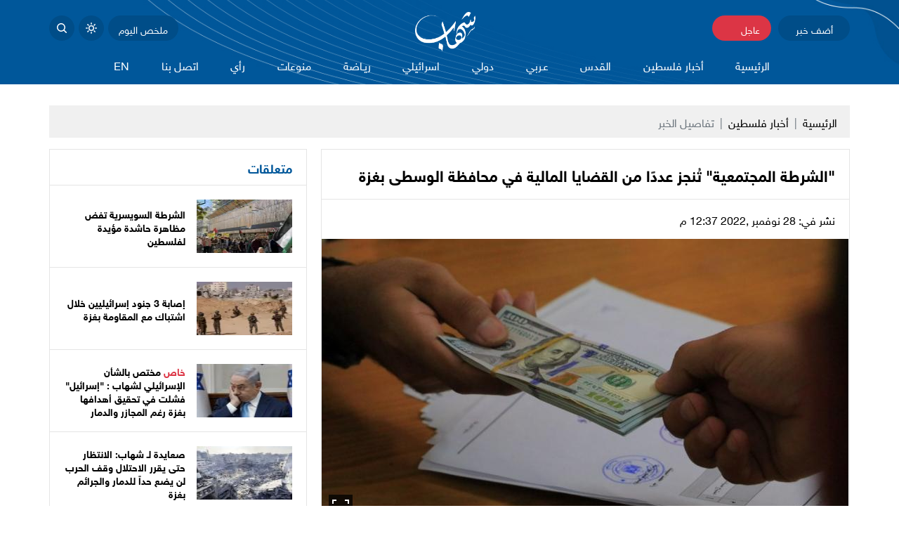

--- FILE ---
content_type: text/html
request_url: https://shehabnews.com/post/111791/%D8%A7%D9%84%D8%B4%D8%B1%D8%B7%D8%A9-%D8%A7%D9%84%D9%85%D8%AC%D8%AA%D9%85%D8%B9%D9%8A%D8%A9-%D8%AA-%D9%86%D8%AC%D8%B2-%D8%B9%D8%AF%D8%AF-%D8%A7-%D9%85%D9%86-%D8%A7%D9%84%D9%82%D8%B6%D8%A7%D9%8A%D8%A7-%D8%A7%D9%84%D9%85%D8%A7%D9%84%D9%8A%D8%A9-%D9%81%D9%8A-%D9%85%D8%AD%D8%A7%D9%81%D8%B8%D8%A9-%D8%A7%D9%84%D9%88%D8%B3%D8%B7%D9%89-%D8%A8%D8%BA%D8%B2%D8%A9
body_size: 32101
content:
<!DOCTYPE html>
<html lang="ar" dir="rtl">
<head>
  <meta http-equiv="Content-Type" content="text/html; charset=utf-8">
  <meta name="viewport" content="width=device-width, initial-scale=1, shrink-to-fit=no">
  <meta http-equiv="x-ua-compatible" content="ie=edge">
      <title>&quot;الشرطة المجتمعية&quot; تُنجز عددًا من القضايا المالية في محافظة الوسطى بغزة | وكالة شهاب الإخبارية</title>
    <meta name="robots" content="noodp,noydir"/>
    <meta name="robots" content="index,follow"/>
    <meta name="robots" content="ALL"/>
    <meta name="og:type" content="article"/>
    <meta name="og:title" content="&quot;الشرطة المجتمعية&quot; تُنجز عددًا من القضايا المالية في محافظة الوسطى بغزة"/>
    <meta property="og:description" content="أنهت الشرطة المجتمعية في محافظة الوسطى ثلاث قضايا مالية بين عدد من المواطنين تقدر قيمتها بـ 16 ألف دولار خلال الأسبوع الماضي"/>
    <meta property="og:image" content="https://shehabnews.com/thumb/1200x630/uploads/images/2022/11/9qo8c.jpg?v=1"/>
    <meta property="og:image:width" content="1200"/>
    <meta property="og:image:height" content="630"/>
    <meta property="og:url" content="https://shehabnews.com/post/111791/الشرطة-المجتمعية-ت-نجز-عدد-ا-من-القضايا-المالية-في-محافظة-الوسطى-بغزة"/>
    <meta property="og:site_name" content="وكالة شهاب الإخبارية"/>
    <meta name="twitter:card" content="summary_large_image"/>
    <meta name="twitter:domain" content="https://shehabnews.com/post/111791/الشرطة-المجتمعية-ت-نجز-عدد-ا-من-القضايا-المالية-في-محافظة-الوسطى-بغزة"/>
    <meta name="twitter:site" content="https://twitter.com/ShehabAgency?ref_src=twsrc%5Egoogle%7Ctwcamp%5Eserp%7Ctwgr%5Eauthor"/>
    <meta name="twitter:creator" content=""/>
    <meta name="twitter:image:src" content="https://shehabnews.com/thumb/1200x630/uploads/images/2022/11/9qo8c.jpg?v=1"/>
    <meta name="twitter:description" content="أنهت الشرطة المجتمعية في محافظة الوسطى ثلاث قضايا مالية بين عدد من المواطنين تقدر قيمتها بـ 16 ألف دولار خلال الأسبوع الماضي"/>
    <meta name="twitter:title" content="&quot;الشرطة المجتمعية&quot; تُنجز عددًا من القضايا المالية في محافظة الوسطى بغزة"/>
    <meta name="twitter:url" content="https://shehabnews.com/post/111791/الشرطة-المجتمعية-ت-نجز-عدد-ا-من-القضايا-المالية-في-محافظة-الوسطى-بغزة"/>
    <meta name="description" content="أنهت الشرطة المجتمعية في محافظة الوسطى ثلاث قضايا مالية بين عدد من المواطنين تقدر قيمتها بـ 16 ألف دولار خلال الأسبوع الماضي"/>
    <meta name="keywords" content="وزارة الداخلية بغزة,الشرطة المجتمعة بغزة"/>
    <meta name="author" content=""/>
    <meta name="rating" content="General"/>
    <meta name="fb:app_id" content=""/>
    <meta name="copyright" content="جميع الحقوق محفوظة وكالة شهاب 2025"/>
    <meta property="article:published_time" content="2022-11-28T12:37:00+02:00"/>
    <meta property="article:modified_time" content="2023-07-03T05:22:44+03:00"/>

<link rel="alternate" type="application/rss+xml" title="وكالة شهاب الإخبارية"
      href="https://shehabnews.com/rss/category/all"/>
                                                                                                                

    <link rel="canonical" href="https://shehabnews.com/post/111791/الشرطة-المجتمعية-ت-نجز-عدد-ا-من-القضايا-المالية-في-محافظة-الوسطى-بغزة">
  <base href="https://shehabnews.com">
<meta name="theme-color" content="#00579a">
<link href="https://shehabnews.com/main.css" rel="stylesheet">
<style>
    .aty-item.lazyload .ratio {
    background-size: 45%;
    background-image: url([data-uri]
);
}
</style>
<script defer data-domain="shehabnews.com" src="https://analytics.atyafco.com/js/script.file-downloads.hash.outbound-links.js"></script>
<script>window.plausible = window.plausible || function() { (window.plausible.q = window.plausible.q || []).push(arguments) }</script>
    <script>window.share_url = 'https://shehabnews.com/p/111791'</script>
  <script type="application/ld+json">
    [{"@context":"https://schema.org","@type":"BreadcrumbList","itemListElement":[{"@type":"ListItem","position":1,"name":"الرئيسية","item":"https://shehabnews.com"},{"@type":"ListItem","position":2,"name":"أخبار فلسطين","item":"https://shehabnews.com/post/category/17/أخبار-فلسطين"},{"@type":"ListItem","position":3,"name":"\"الشرطة المجتمعية\" تُنجز عددًا من القضايا المالية في محافظة الوسطى بغزة"}]},{"@context":"https://schema.org","@type":"NewsArticle","mainEntityOfPage":{"@type":"WebPage","@id":"https://shehabnews.com/post/111791/الشرطة-المجتمعية-ت-نجز-عدد-ا-من-القضايا-المالية-في-محافظة-الوسطى-بغزة"},"headline":"\"الشرطة المجتمعية\" تُنجز عددًا من القضايا المالية في محافظة الوسطى بغزة","image":["uploads/images/2022/11/9qo8c.jpg","https://shehabnews.com/thumb/400x300/uploads/images/2022/11/9qo8c.jpg?v=1","https://shehabnews.com/thumb/800x450/uploads/images/2022/11/9qo8c.jpg?v=1"],"datePublished":"2022-11-28T12:37:00+02:00","dateModified":"2023-07-03T05:22:44+03:00","author":{"@type":"Person","name":"وكالة شهاب الإخبارية"},"publisher":{"@type":"Organization","name":"وكالة شهاب الإخبارية","logo":{"@type":"ImageObject","url":"https://shehabnews.com/style/assets/images/logo.png"}},"description":"أنهت الشرطة المجتمعية في محافظة الوسطى ثلاث قضايا مالية بين عدد من المواطنين تقدر قيمتها بـ 16 ألف دولار خلال الأسبوع الماضي"}]
  </script>
        <link rel="amphtml" href="https://shehabnews.com/post/111791/الشرطة-المجتمعية-ت-نجز-عدد-ا-من-القضايا-المالية-في-محافظة-الوسطى-بغزة/amp">
    <!-- Google tag (gtag.js) -->
<script async src="https://www.googletagmanager.com/gtag/js?id=G-V0VXBM7MJN"></script>
<script>
  window.dataLayer = window.dataLayer || [];
  function gtag(){dataLayer.push(arguments);}
  gtag('js', new Date());

  gtag('config', 'G-V0VXBM7MJN');
</script>
<!-- Google tag (gtag.js) -->
<script async src="https://www.googletagmanager.com/gtag/js?id=G-V0VXBM7MJN"></script>
<script>
  window.dataLayer = window.dataLayer || [];
  function gtag(){dataLayer.push(arguments);}
  gtag('js', new Date());

  gtag('config', 'G-V0VXBM7MJN');
</script>
<!-- Google tag (gtag.js) -->
<script async src="https://www.googletagmanager.com/gtag/js?id=G-9WBCBD78ZB"></script>
<script>
  window.dataLayer = window.dataLayer || [];
  function gtag(){dataLayer.push(arguments);}
  gtag('js', new Date());

  gtag('config', 'G-9WBCBD78ZB');
</script>
<meta name="ahrefs-site-verification" content="672eddfc3690f8f276ffa93b057f01c9d015c26fd2a329ae7139c4d33a3a088f">

<script async src="https://pagead2.googlesyndication.com/pagead/js/adsbygoogle.js?client=ca-pub-5312870703983241"
     crossorigin="anonymous"></script>

<!-- Global site tag (gtag.js) - Google Analytics -->
<script async src="https://www.googletagmanager.com/gtag/js?id=UA-169288917-1"></script>
<script>
  window.dataLayer = window.dataLayer || [];
  function gtag(){dataLayer.push(arguments);}
  gtag('js', new Date());

  gtag('config', 'UA-169288917-1');
</script>

<!-- Global site tag (gtag.js) - Google Analytics -->
<script async src="https://www.googletagmanager.com/gtag/js?id=G-J94WBQNM5V"></script>
<script>
  window.dataLayer = window.dataLayer || [];
  function gtag(){dataLayer.push(arguments);}
  gtag('js', new Date());

  gtag('config', 'G-J94WBQNM5V');
</script>

<!-- Hotjar Tracking Code for https://shehabnews.com/ -->
<script>
    (function(h,o,t,j,a,r){
        h.hj=h.hj||function(){(h.hj.q=h.hj.q||[]).push(arguments)};
        h._hjSettings={hjid:3009994,hjsv:6};
        a=o.getElementsByTagName('head')[0];
        r=o.createElement('script');r.async=1;
        r.src=t+h._hjSettings.hjid+j+h._hjSettings.hjsv;
        a.appendChild(r);
    })(window,document,'https://static.hotjar.com/c/hotjar-','.js?sv=');
</script>

<!-- Hotjar Tracking Code for https://shehabnews.com/ -->
<script>
    (function(h,o,t,j,a,r){
        h.hj=h.hj||function(){(h.hj.q=h.hj.q||[]).push(arguments)};
        h._hjSettings={hjid:2579684,hjsv:6};
        a=o.getElementsByTagName('head')[0];
        r=o.createElement('script');r.async=1;
        r.src=t+h._hjSettings.hjid+j+h._hjSettings.hjsv;
        a.appendChild(r);
    })(window,document,'https://static.hotjar.com/c/hotjar-','.js?sv=');
</script>

<meta name="facebook-domain-verification" content="v29syvdwukl71ismnx6pypsfzlaxex" />

</head>
<body class="header-fixed">
<script>function getCookie(e){for(var t=e+"=",o=decodeURIComponent(document.cookie).split(";"),n=0;n<o.length;n++){for(var r=o[n];" "==r.charAt(0);)r=r.substring(1);if(0==r.indexOf(t))return r.substring(t.length,r.length)}return""}"dark"==getCookie("shehab-theme")&&document.body.setAttribute("data-theme","dark");</script>
<div id="root">
  <div class="main-header-top"></div>
<header class="main-header">
  <div class="container header-inner">
    <div class="header-container">
      <div class="row align-items-center gx-0">
        <div class="col-auto d-block d-md-none pe-3">
          <div class="hamburger hamburger--spring-r btn-toggle" data-component="mobile-menu">
            <div class="hamburger-box">
              <div class="hamburger-inner"></div>
            </div>
          </div>
        </div>
        <div class="col-auto d-none d-md-block">
          <a href="https://shehabnews.com/send-post" class="header-btn btn-add-post">أضف خبر</a>
           
          <!---->
          <!--  <a href="https://shehabnews.com/tv" class="header-btn btn-live">بث مباشر <span class="badge">Live</span></a>-->
          <!---->
           <a href="/breaking-news" class="header-btn btn-live">عاجل <span class="badge">
               <svg xmlns="http://www.w3.org/2000/svg" width="15" height="15" viewBox="0 0 24 24"><path d="M13 10H20L11 23V14H4L13 1V10Z" fill="rgba(220,53,69,1)"></path></svg>
           </span></a>
        </div>
        <div class="col-auto me-auto mx-md-auto">
          <h1 class="main-logo m-0"><a href="https://shehabnews.com"><img src="https://shehabnews.com/assets/images/logo.png?v=1.1"
                                                                       class="img-fluid"
                                                                       alt="وكالة شهاب الإخبارية"></a>
          </h1>
        </div>
        <div class="col-auto d-flex align-items-center">
          <a href="javascript:;" class="header-btn btn-summary btn-toggle" data-component="summary">ملخص
            اليوم</a>
          <a href="javascript:;" class="header-btn btn-icon btn-mode">
            <svg xmlns="http://www.w3.org/2000/svg" viewBox="0 0 16 16" width="16" height="16" class="svg1">
              <path fill-rule="evenodd"
                    d="M8 10.5a2.5 2.5 0 100-5 2.5 2.5 0 000 5zM8 12a4 4 0 100-8 4 4 0 000 8zM8 0a.75.75 0 01.75.75v1.5a.75.75 0 01-1.5 0V.75A.75.75 0 018 0zm0 13a.75.75 0 01.75.75v1.5a.75.75 0 01-1.5 0v-1.5A.75.75 0 018 13zM2.343 2.343a.75.75 0 011.061 0l1.06 1.061a.75.75 0 01-1.06 1.06l-1.06-1.06a.75.75 0 010-1.06zm9.193 9.193a.75.75 0 011.06 0l1.061 1.06a.75.75 0 01-1.06 1.061l-1.061-1.06a.75.75 0 010-1.061zM16 8a.75.75 0 01-.75.75h-1.5a.75.75 0 010-1.5h1.5A.75.75 0 0116 8zM3 8a.75.75 0 01-.75.75H.75a.75.75 0 010-1.5h1.5A.75.75 0 013 8zm10.657-5.657a.75.75 0 010 1.061l-1.061 1.06a.75.75 0 11-1.06-1.06l1.06-1.06a.75.75 0 011.06 0zm-9.193 9.193a.75.75 0 010 1.06l-1.06 1.061a.75.75 0 11-1.061-1.06l1.06-1.061a.75.75 0 011.061 0z"></path>
            </svg>
            <svg xmlns="http://www.w3.org/2000/svg" viewBox="0 0 16 16" width="16" height="16" class="svg2">
              <path fill-rule="evenodd"
                    d="M9.598 1.591a.75.75 0 01.785-.175 7 7 0 11-8.967 8.967.75.75 0 01.961-.96 5.5 5.5 0 007.046-7.046.75.75 0 01.175-.786zm1.616 1.945a7 7 0 01-7.678 7.678 5.5 5.5 0 107.678-7.678z"></path>
            </svg>
          </a>
          <a href="javascript:;" class="header-btn btn-icon btn-search btn-toggle"
             data-component="search-box">
            <svg xmlns="http://www.w3.org/2000/svg" viewBox="0 0 16 16" width="16" height="16" class="svg1">
              <path fill-rule="evenodd"
                    d="M11.5 7a4.499 4.499 0 11-8.998 0A4.499 4.499 0 0111.5 7zm-.82 4.74a6 6 0 111.06-1.06l3.04 3.04a.75.75 0 11-1.06 1.06l-3.04-3.04z"></path>
            </svg>
            <svg xmlns="http://www.w3.org/2000/svg" viewBox="0 0 24 24" width="16" height="16" class="svg2">
              <path d="M23.954 21.03l-9.184-9.095 9.092-9.174-2.832-2.807-9.09 9.179-9.176-9.088-2.81 2.81 9.186 9.105-9.095 9.184 2.81 2.81 9.112-9.192 9.18 9.1z"/>
            </svg>
          </a>
        </div>
      </div>
    </div>
    <div class="menu-container">
      <nav class="main-menu">
    <ul>
      <li class="logo"><a href="https://shehabnews.com"><img src="https://shehabnews.com/assets/images/logo.png?v=1.1" class="img-fluid" alt="site logo"></a></li>
              <li><a href="https://shehabnews.com" target="">الرئيسية</a>
                  </li>
              <li><a href="https://shehabnews.com/post/category/17/أخبار-فلسطين" target="">أخبار فلسطين</a>
                      <ul>
                              <li><a href="https://shehabnews.com/post/category/44/تصريحات-خاصة" target="">تصريحات خاصة</a></li>
                              <li><a href="https://shehabnews.com/post/category/14/تقارير-مختارة" target="">تقارير مختارة</a></li>
                              <li><a href="https://shehabnews.com/post/category/1/تقارير-خاصة" target="">تقارير خاصة</a></li>
                              <li><a href="https://shehabnews.com/post/category/54/الأسرى" target="_blank">الأسرى</a></li>
                              <li><a href="https://shehabnews.com/post/category/55/الداخل-المحتل" target="">الداخل المحتل</a></li>
                          </ul>
                    </li>
              <li><a href="https://shehabnews.com/post/category/53/%D8%A7%D9%84%D9%82%D8%AF%D8%B3" target="_blank">القدس</a>
                  </li>
              <li><a href="https://shehabnews.com/post/category/18/عـربي" target="">عـربي</a>
                  </li>
              <li><a href="https://shehabnews.com/post/category/19/دولي" target="">دولي</a>
                  </li>
              <li><a href="https://shehabnews.com/post/category/21/اسرائيلي" target="">اسرائيلي</a>
                      <ul>
                              <li><a href="https://shehabnews.com/video/playlist/13/%D8%AA%D8%B1%D8%AC%D9%85%D8%A7%D8%AA" target="">ترجمات</a></li>
                              <li><a href="https://shehabnews.com/video/playlist/16/%D8%A3%D8%AE%D8%A8%D8%A7%D8%B1-%D8%B4%D9%84%D9%88%D9%85%D9%88" target="">أخبار شلومو</a></li>
                          </ul>
                    </li>
              <li><a href="https://shehabnews.com/post/category/32/ريـاضة" target="">ريـاضة</a>
                  </li>
              <li><a href="https://shehabnews.com/post/category/20/منوعات" target="">منوعات</a>
                      <ul>
                              <li><a href="https://shehabnews.com/post/category/27/علوم-وتكنولوجيا" target="_blank">علوم وتكنولوجيا</a></li>
                          </ul>
                    </li>
              <li><a href="https://shehabnews.com/post/category/3/رأي" target="">رأي</a>
                  </li>
              <li><a href="https://shehabnews.com/contact" target="">اتصل بنا</a>
                  </li>
              <li><a href="https://shehabnews.com/post/category/35/EN" target="">EN</a>
                  </li>
          </ul>
  </nav>

    </div>
  </div>
</header>
<div class="main-header-height mb-30"></div>  <div class="widget-breaking-top mt-n30-"></div>
<div class="widget widget-breaking section-breaking mt-n30-" data-class="widget-breaking" style="display: none;">
  <div class="container">
    <div class="row flex-wrap align-items-center">
      <div class="col-auto head order-first me-auto me-sm-0 mb-2">
        <svg xmlns:svg="http://www.w3.org/2000/svg" viewBox="0 0 100 125">
          <g transform="translate(0,-952.36218)">
            <path d="M63,969.9l-39,49h22l-10.1,36l40.1-50H54L63,969.9z"/>
          </g>
        </svg>
        <a href="/breaking-news" class="text-white"><span style="font-size: 38px;">عاجل</span></a>
      </div>
      <div class="col-12 col-sm order-last order-sm-2">
        <h3 class="item mb-0"><a href="#" class="breaking-title" style="font-size: 16px;"></a>
        </h3>
      </div>
      <div class="col-auto order-2 order-sm-2">
        <a href="/breaking-news"><span class="text-white">المزيد</span>
            <svg xmlns="http://www.w3.org/2000/svg" viewBox="0 0 24 24" width="24" height="24"><path d="M11 11V5H13V11H19V13H13V19H11V13H5V11H11Z" fill="rgba(251,251,251,1)"></path></svg>
        </a>
      </div>
      <div class="col-auto order-2 order-sm-2">
        <button type="button" class="btn-close btn-close-white close" onclick="removeFunc(this)"
                aria-label="Close"></button>
      </div>      
    </div>
  </div>
</div>
<div class="widget-breaking-height mb-30"></div>  <div class="search-box mt-n30 mb-30" style="display: none">
  <div class="container">
    <div class="search-container">
      <form action="https://shehabnews.com/search" class="search-form" method="get">
        <label for="searchInput" class="visually-hidden">Search</label>
        <input type="search" name="q" id="searchInput" placeholder="أدخل كلمة البحث">
        <button type="submit" class="btn btn-primary btn-sm px-4">بحث</button>
      </form>
    </div>
  </div>
</div>    <style>
    .img-responsive{max-width: 100%;height: auto;}
    .page-post .post-text *{font-weight: 400;}
  </style>
  <input type="hidden" id="page_app" value="posts">
  <input type="hidden" id="page_id" value="111791">
  <div class="page page-post">
    <div class="container">
      <nav aria-label="breadcrumb" style="--sh-breadcrumb-divider: '|';">
        <ol class="breadcrumb">
          <li class="breadcrumb-item"><a href="https://shehabnews.com">الرئيسية</a></li>
                    <li class="breadcrumb-item"><a href="https://shehabnews.com/post/category/17/أخبار-فلسطين">أخبار فلسطين</a></li>
                    <li class="breadcrumb-item active" aria-current="page">تفاصيل الخبر</li>
        </ol>
      </nav>
    
    <!-- end::ads -->
      <div class="row">
        <div class="col-lg-8">
          <div class="page-post-main mb-30">
                          <div class="post-header p-20">
                                <h1 class="fs-22 fw-bold mb-0">"الشرطة المجتمعية" تُنجز عددًا من القضايا المالية في محافظة الوسطى بغزة</h1>
              </div>
              <div class="post-tools border-top d-flex justify-content-between py-3 px-20">
                <span class="post-datetime">نشر في: 28 نوفمبر ,2022 12:37 م</span>
                <div class="addthis_inline_share_toolbox"></div>
              </div>
              <figure class="post-thumb mb-0" itemscope itemtype="http://schema.org/ImageObject">
                <a data-fslightbox="postThumb" href="https://shehabnews.com/uploads/images/2022/11/9qo8c.jpg" itemprop="contentUrl">
                    <span class="icon">
                      <svg xmlns="http://www.w3.org/2000/svg" width="24" height="24" viewBox="0 0 24 24"><path
                                d="M24 9h-2v-4h-4v-2h6v6zm-6 12v-2h4v-4h2v6h-6zm-18-6h2v4h4v2h-6v-6zm6-12v2h-4v4h-2v-6h6z"/></svg>
                    </span>
                  <img src="https://shehabnews.com/thumb/750x400/uploads/images/2022/11/9qo8c.jpg?v=1" class="img-fluid" itemprop="thumbnail" alt="">
                </a>
                                  <figcaption itemprop="caption description">الشرطة المجتمعة في قطاع غزة</figcaption>
                              </figure>
                        <div class="p-4">
              
              <div class="post-text mb-30">
                <p style="text-align: justify;">أنهت الشرطة المجتمعية في محافظة الوسطى ثلاث قضايا مالية بين عدد من المواطنين، تقدر قيمتها بـ 16 ألف دولار، خلال الأسبوع الماضي.</p>

<p style="text-align: justify;">وأوضح قسم حل النزاعات بدائرة الشرطة المجتمعية بمحافظة الوسطى أنه حل خلافاً مالياً بين المواطن "س.ش" والمواطن "م" على دين شرعي بقيمة 8 آلاف دولار.</p>

<p style="text-align: justify;">كما أنجزت الشرطة المجتمعية قسم دير البلح خلافاً مالياً بين المواطن (ر.ق) والمواطن (خ.ط) بقيمة 4200 شيكل على إثر دين شرعي مقابل معاملات تجارية بينهما.<br />
وبينت الشرطة المجتمعية بالوسطى أنها حلت أيضا خلافاً مالياً بمبلغ 6 آلاف و900 دولار بين المواطن "ج.و" المواطن "ع.ض" على شيكات أمانة لدى المشكو ضده.<br />
وقالت إنه قد تم إنجاز القضايا الثلاث المذكورة من خلال جمع أطراف الخلافات والاستماع لهم، وطرح العديد من الحلول، وصولًا لحل يرضي جميع الأطراف، ومن ثم تحرير سندات اتفاق وإنهاء القضايا وفق الأصول.</p>
                              </div>
                              <div class="fs-16 fw-normal mb-20">المصدر : شهاب</div>
                            <div class="copy-link mb-3">
                <span class="tooltip">تم نسخ الرابط بنجاح</span>
                <div class="input-group input-group-lg">
                  <span class="input-group-text" id="basic-addon2">نسخ الرابط</span>
                  <input type="text" class="form-control" id="linkInput" value="https://shehabnews.com/p/111791"
                         aria-label="Recipient's username" aria-describedby="basic-addon2">
                </div>
              </div>
              <nav class="post-tags flex-wrap">
                                  <a href="https://shehabnews.com/hashtag/8820/وزارة-الداخلية-بغزة">وزارة الداخلية بغزة</a>
                                  <a href="https://shehabnews.com/hashtag/10328/الشرطة-المجتمعة-بغزة">الشرطة المجتمعة بغزة</a>
                              </nav>
            </div>
          </div>
		<!-- Jubna -->
        </div>
        <div class="col-lg-4">
                      <div class="widget wi-style-2 mb-30">
              <header class="wi-header">
                <h2 class="h-title fs-18 fw-bold mb-0"><span class="h-link">متعلقات</span></h2>
              </header>
              <div class="wi-body">
                                  <div class="aty-item ai-3 d-flex align-items-center p-20 border-top lazyload">
                    <div class="ai-image col-5 col-md-4 col-lg-5">
                      <a href="https://shehabnews.com/post/145945/الشرطة-السويسرية-تفض-مظاهرة-حاشدة-مؤيدة-لفلسطين" class="ratio ratio-16x9">
                        <picture>
                          <img data-src="https://shehabnews.com/thumb/110x76/uploads/images/2025/10/EoC1X.webp?v=1" data-srcset="https://shehabnews.com/thumb/110x76/uploads/images/2025/10/EoC1X.webp?v=1"
                               class="img-fluid lazyload" loading="lazy" alt="مظاهرة سابقة في سويسرا داعمة لفلسطين">
                        </picture>
                      </a>
                    </div>
                    <div class="ai-body col ps-3">
                      <h3 class="ai-title fs-14 fw-bold mb-0"><a href="https://shehabnews.com/post/145945/الشرطة-السويسرية-تفض-مظاهرة-حاشدة-مؤيدة-لفلسطين">الشرطة السويسرية تفض مظاهرة حاشدة مؤيدة لفلسطين</a></h3>
                    </div>
                  </div>
                                  <div class="aty-item ai-3 d-flex align-items-center p-20 border-top lazyload">
                    <div class="ai-image col-5 col-md-4 col-lg-5">
                      <a href="https://shehabnews.com/post/145428/إصابة-3-جنود-إسرائيليين-خلال-اشتباك-مع-المقاومة-بغزة" class="ratio ratio-16x9">
                        <picture>
                          <img data-src="https://shehabnews.com/thumb/110x76/uploads/images/2025/09/pH2sC.webp?v=1" data-srcset="https://shehabnews.com/thumb/110x76/uploads/images/2025/09/pH2sC.webp?v=1"
                               class="img-fluid lazyload" loading="lazy" alt="جيش الاحتلال الاسرائيلي">
                        </picture>
                      </a>
                    </div>
                    <div class="ai-body col ps-3">
                      <h3 class="ai-title fs-14 fw-bold mb-0"><a href="https://shehabnews.com/post/145428/إصابة-3-جنود-إسرائيليين-خلال-اشتباك-مع-المقاومة-بغزة">إصابة 3 جنود إسرائيليين خلال اشتباك مع المقاومة بغزة</a></h3>
                    </div>
                  </div>
                                  <div class="aty-item ai-3 d-flex align-items-center p-20 border-top lazyload">
                    <div class="ai-image col-5 col-md-4 col-lg-5">
                      <a href="https://shehabnews.com/post/145909/خاص-مختص-بالشأن-الإسرائيلي-لشهاب-إسرائيل-فشلت-في-تحقيق-أهدافها-بغزة-رغم-المجازر-والدمار" class="ratio ratio-16x9">
                        <picture>
                          <img data-src="https://shehabnews.com/thumb/110x76/uploads/images/2025/09/1ED92.jpg?v=1" data-srcset="https://shehabnews.com/thumb/110x76/uploads/images/2025/09/1ED92.jpg?v=1"
                               class="img-fluid lazyload" loading="lazy" alt="نتنياهو">
                        </picture>
                      </a>
                    </div>
                    <div class="ai-body col ps-3">
                      <h3 class="ai-title fs-14 fw-bold mb-0"><a href="https://shehabnews.com/post/145909/خاص-مختص-بالشأن-الإسرائيلي-لشهاب-إسرائيل-فشلت-في-تحقيق-أهدافها-بغزة-رغم-المجازر-والدمار"><span class="text-danger">خاص</span> مختص بالشأن الإسرائيلي لشهاب : "إسرائيل" فشلت في تحقيق أهدافها بغزة رغم المجازر والدمار</a></h3>
                    </div>
                  </div>
                                  <div class="aty-item ai-3 d-flex align-items-center p-20 border-top lazyload">
                    <div class="ai-image col-5 col-md-4 col-lg-5">
                      <a href="https://shehabnews.com/post/145414/صعايدة-لـ-شهاب-الانتظار-حتى-يقرر-الاحتلال-وقف-الحرب-لن-يضع-حدا-للدمار-والجرائم-بغزة" class="ratio ratio-16x9">
                        <picture>
                          <img data-src="https://shehabnews.com/thumb/110x76/uploads/images/2025/09/v4m0k.jpg?v=1" data-srcset="https://shehabnews.com/thumb/110x76/uploads/images/2025/09/v4m0k.jpg?v=1"
                               class="img-fluid lazyload" loading="lazy" alt="الاحتلال يواصل إبادة وتدمير غزة">
                        </picture>
                      </a>
                    </div>
                    <div class="ai-body col ps-3">
                      <h3 class="ai-title fs-14 fw-bold mb-0"><a href="https://shehabnews.com/post/145414/صعايدة-لـ-شهاب-الانتظار-حتى-يقرر-الاحتلال-وقف-الحرب-لن-يضع-حدا-للدمار-والجرائم-بغزة">صعايدة لـ شهاب: الانتظار حتى يقرر الاحتلال وقف الحرب لن يضع حداً للدمار والجرائم بغزة</a></h3>
                    </div>
                  </div>
                              </div>
            </div>
                  <!-- begin::widget -->
                      <div class="widget wi-style-2 mb-30">
              <header class="wi-header">
                <h2 class="h-title fs-18 fw-bold mb-0"><span class="h-link">الأكثر قراءة</span></h2>
              </header>
              <div class="wi-body">
                                  <div class="aty-item ai-3 d-flex align-items-center p-20 border-top lazyload">
                    <div class="ai-image col-5 col-md-4 col-lg-5">
                      <a href="https://shehabnews.com/post/145960/بالأسماء-قائمة-الأسرى-الفلسطيني-ين-المق-رر-الإفراج-عنهم-في-غز-ة-والض-ف-ة" class="ratio ratio-16x9">
                        <picture>
                          <img data-src="https://shehabnews.com/thumb/110x76/uploads/images/2025/10/ntTJf.jpg?v=1" data-srcset="https://shehabnews.com/thumb/110x76/uploads/images/2025/10/ntTJf.jpg?v=1"
                               class="img-fluid lazyload" loading="lazy" alt="بالأسماء... قائمة الأسرى الفلسطينيِّين المفرج عنهم في غزَّة والضَّفَّة">
                        </picture>
                      </a>
                    </div>
                    <div class="ai-body col ps-3">
                      <h3 class="ai-title fs-14 fw-bold mb-0"><a href="https://shehabnews.com/post/145960/بالأسماء-قائمة-الأسرى-الفلسطيني-ين-المق-رر-الإفراج-عنهم-في-غز-ة-والض-ف-ة">بالأسماء... قائمة الأسرى الفلسطينيِّين المقُرر الإفراج عنهم في غزَّة والضَّفَّة</a></h3>
                    </div>
                  </div>
                                  <div class="aty-item ai-3 d-flex align-items-center p-20 border-top lazyload">
                    <div class="ai-image col-5 col-md-4 col-lg-5">
                      <a href="https://shehabnews.com/post/145956/استشهاد-الصحفي-صالح-الجعفراوي-على-أيدي-عصابات-عملاء-للاحتلال-في-مدينة-غزة" class="ratio ratio-16x9">
                        <picture>
                          <img data-src="https://shehabnews.com/thumb/110x76/uploads/images/2025/10/E3bse.jpg?v=1" data-srcset="https://shehabnews.com/thumb/110x76/uploads/images/2025/10/E3bse.jpg?v=1"
                               class="img-fluid lazyload" loading="lazy" alt="الصحفي صالح الجعفراوي">
                        </picture>
                      </a>
                    </div>
                    <div class="ai-body col ps-3">
                      <h3 class="ai-title fs-14 fw-bold mb-0"><a href="https://shehabnews.com/post/145956/استشهاد-الصحفي-صالح-الجعفراوي-على-أيدي-عصابات-عملاء-للاحتلال-في-مدينة-غزة">استشهاد الصحفي صالح الجعفراوي على أيدي عصابات عملاء للاحتلال في مدينة غزة</a></h3>
                    </div>
                  </div>
                                  <div class="aty-item ai-3 d-flex align-items-center p-20 border-top lazyload">
                    <div class="ai-image col-5 col-md-4 col-lg-5">
                      <a href="https://shehabnews.com/post/145987/بالفيديو-المقاومة-تنفذ-حكم-الإعدام-بحق-عملاء-وخارجين-عن-القانون-في-غزة" class="ratio ratio-16x9">
                        <picture>
                          <img data-src="https://shehabnews.com/thumb/110x76/uploads/images/2025/10/m3FDc.webp?v=1" data-srcset="https://shehabnews.com/thumb/110x76/uploads/images/2025/10/m3FDc.webp?v=1"
                               class="img-fluid lazyload" loading="lazy" alt="المقاومة تعدم عملاء في مدينة غزة">
                        </picture>
                      </a>
                    </div>
                    <div class="ai-body col ps-3">
                      <h3 class="ai-title fs-14 fw-bold mb-0"><a href="https://shehabnews.com/post/145987/بالفيديو-المقاومة-تنفذ-حكم-الإعدام-بحق-عملاء-وخارجين-عن-القانون-في-غزة"><span class="text-danger">بالفيديو</span> المقاومة تنفذ حكم الإعدام بحق عملاء وخارجين عن القانون في غزة</a></h3>
                    </div>
                  </div>
                                  <div class="aty-item ai-3 d-flex align-items-center p-20 border-top lazyload">
                    <div class="ai-image col-5 col-md-4 col-lg-5">
                      <a href="https://shehabnews.com/post/145981/إليك-يا-أبا-القس-ام-زوجة-الأسير-مروان-البرغوثي-تبعث-رسالة-مؤث-رة-عقب-رفض-الاحتلال-الإفراج-عنه" class="ratio ratio-16x9">
                        <picture>
                          <img data-src="https://shehabnews.com/thumb/110x76/uploads/images/2025/10/c41yS.jpg?v=1" data-srcset="https://shehabnews.com/thumb/110x76/uploads/images/2025/10/c41yS.jpg?v=1"
                               class="img-fluid lazyload" loading="lazy" alt="&quot;إليك يا أبا القسَّام&quot;.. زوجة الأسير مروان البرغوثي تبعثُ رسالةً مؤثِّرة عقب رفض الاحتلال الإفراج عنه">
                        </picture>
                      </a>
                    </div>
                    <div class="ai-body col ps-3">
                      <h3 class="ai-title fs-14 fw-bold mb-0"><a href="https://shehabnews.com/post/145981/إليك-يا-أبا-القس-ام-زوجة-الأسير-مروان-البرغوثي-تبعث-رسالة-مؤث-رة-عقب-رفض-الاحتلال-الإفراج-عنه">"إليك يا أبا القسَّام".. زوجة الأسير مروان البرغوثي تبعثُ رسالةً مؤثِّرة عقب رفض الاحتلال الإفراج عنه</a></h3>
                    </div>
                  </div>
                              </div>
            </div>
                    <div class="widget widget-4 wi-style-1 mb-30">
    <header class="wi-header mb-3">
      <h2 class="h-title fs-24 fw-bold mb-0"><a href="https://shehabnews.com/image/gallery/60/كاريكاتير" class="h-link" >كاريكاتير</a>
      </h2>
    </header>
    <div class="wi-body row">
              <div class="col-6 col-lg-12 mb-30 ">
          <div class="aty-item ai-4 lazyload">
            <div class="ai-image">
              <a id="cartoon-1"  class="ratio ratio-16x9" >
                <picture>
                  <img data-src="https://shehabnews.com/thumb/270x159/uploads/images/2025/03/uunWo.jpg?v=1" data-srcset="https://shehabnews.com/thumb/270x159/uploads/images/2025/03/uunWo.jpg?v=1"
                       class="img-fluid lazyload" loading="lazy" alt="">
                </picture>
              </a>
            </div>
            <div class="ai-body text-center">
              <h3 class="ai-title fs-16 fw-bold mb-0"><a data-fslightbox="cartoon" href="https://shehabnews.com/uploads/images/2025/03/uunWo.jpg">غزة تنزف</a></h3>
            </div>
          </div>
        </div>
          </div>
  </div>

          
            
        </div>
      </div>
      <div class="widget wi-style-1 mb-30">
        <header class="wi-header mb-3">
          <h2 class="h-title fs-24 fw-bold mb-0"><span class="h-link">مواضيع ذات صلة</span></h2>
        </header>
        <div class="wi-body row">
                      <div class="col-6 col-md-3 mb-30">
              <div class="aty-item ai-3 lazyload">
                <div class="ai-image">
                  <a href="https://shehabnews.com/post/146115/حماس-عملية-استهداف-جنود-الاحتلال-بالضفة-رسالة-واضحة-أن-المقاومة-لن-تنكسر" class="ratio ratio-16x9">
                    <picture>
                      <img data-src="https://shehabnews.com/thumb/270x159/uploads/images/2025/10/t0Xac.jpg?v=1" data-srcset="https://shehabnews.com/thumb/270x159/uploads/images/2025/10/t0Xac.jpg?v=1"
                           class="img-fluid lazyload" loading="lazy" alt="أرشيفية">
                    </picture>
                  </a>
                </div>
                <div class="ai-body mt-3">
                  <h3 class="ai-title fs-16 fw-bold mb-0"><a href="https://shehabnews.com/post/146115/حماس-عملية-استهداف-جنود-الاحتلال-بالضفة-رسالة-واضحة-أن-المقاومة-لن-تنكسر">حماس: عملية استهداف جنود الاحتلال بالضفة رسالة واضحة أن المقاومة لن تنكسر</a></h3>
                </div>
              </div>
            </div>
                      <div class="col-6 col-md-3 mb-30">
              <div class="aty-item ai-3 lazyload">
                <div class="ai-image">
                  <a href="https://shehabnews.com/post/146114/الداخلية-تعلن-آلية-استصدار-جواز-السفر-لسكان-غزة" class="ratio ratio-16x9">
                    <picture>
                      <img data-src="https://shehabnews.com/thumb/270x159/uploads/images/2025/10/53VBs.jpg?v=1" data-srcset="https://shehabnews.com/thumb/270x159/uploads/images/2025/10/53VBs.jpg?v=1"
                           class="img-fluid lazyload" loading="lazy" alt="جواز السفر الفلسطيني">
                    </picture>
                  </a>
                </div>
                <div class="ai-body mt-3">
                  <h3 class="ai-title fs-16 fw-bold mb-0"><a href="https://shehabnews.com/post/146114/الداخلية-تعلن-آلية-استصدار-جواز-السفر-لسكان-غزة">"الداخلية" تعلن آلية استصدار جواز السفر لسكان غزة</a></h3>
                </div>
              </div>
            </div>
                      <div class="col-6 col-md-3 mb-30">
              <div class="aty-item ai-3 lazyload">
                <div class="ai-image">
                  <a href="https://shehabnews.com/post/146113/بالفيديو-والصور-إصابات-في-صفوف-جنود-الاحتلال-إثر-تفجير-مقاومين-عبوة-ناسفة-بقوة-راجلة-بطوباس" class="ratio ratio-16x9">
                    <picture>
                      <img data-src="https://shehabnews.com/thumb/270x159/uploads/images/2025/10/YMf59.jpg?v=1" data-srcset="https://shehabnews.com/thumb/270x159/uploads/images/2025/10/YMf59.jpg?v=1"
                           class="img-fluid lazyload" loading="lazy" alt="موقع العملية">
                    </picture>
                  </a>
                </div>
                <div class="ai-body mt-3">
                  <h3 class="ai-title fs-16 fw-bold mb-0"><a href="https://shehabnews.com/post/146113/بالفيديو-والصور-إصابات-في-صفوف-جنود-الاحتلال-إثر-تفجير-مقاومين-عبوة-ناسفة-بقوة-راجلة-بطوباس"><span class="text-danger">بالفيديو والصور</span> إصابات في صفوف جنود الاحتلال إثر تفجير  مقاومين عبوة ناسفة بقوة راجلة بطوباس</a></h3>
                </div>
              </div>
            </div>
                      <div class="col-6 col-md-3 mb-30">
              <div class="aty-item ai-3 lazyload">
                <div class="ai-image">
                  <a href="https://shehabnews.com/post/146112/الإعلامي-الحكومي-الاحتلال-ارتكب-47-خرقا-لاتفاق-وقف-النار" class="ratio ratio-16x9">
                    <picture>
                      <img data-src="https://shehabnews.com/thumb/270x159/uploads/images/2025/10/g97Dg.webp?v=1" data-srcset="https://shehabnews.com/thumb/270x159/uploads/images/2025/10/g97Dg.webp?v=1"
                           class="img-fluid lazyload" loading="lazy" alt="">
                    </picture>
                  </a>
                </div>
                <div class="ai-body mt-3">
                  <h3 class="ai-title fs-16 fw-bold mb-0"><a href="https://shehabnews.com/post/146112/الإعلامي-الحكومي-الاحتلال-ارتكب-47-خرقا-لاتفاق-وقف-النار">"الإعلامي الحكومي": الاحتلال ارتكب 47 خرقا لاتفاق وقف النار</a></h3>
                </div>
              </div>
            </div>
                  </div>
      </div>
    </div>
  </div>
  <div class="widget widget-15 wi-style-1">
  <div class="container">
    <div class="row align-items-center">
      <div class="col-md">
        <p class="fs-20 fw-bold text mb-30 mb-md-0">اشترك في القائمة البريدية ليصلك آخر الأخبار وكل ما هو
          جديد</p>
      </div>
      <div class="col-lg-4 col-md-5">
        <form id="subscripeForm" class="needs-validation ajax" novalidate action="https://shehabnews.com/subscribe" method="post">
          <input type="email" name="email" id="subscribeInput" class="form-control"
                 pattern="[a-z0-9._%+-]+@[a-z0-9.-]+\.[a-z]{2,}$" required placeholder="email">
          <label for="subscribeInput" class="mb-0">البريد الإلكتروني</label>
          <span class="tooltip">صيغة البريد الإلكتروني خاطئة</span>
          <button type="submit" class="btn">
            <svg xmlns="http://www.w3.org/2000/svg" width="18" height="18" viewBox="0 0 18 18">
              <path d="M7.472,14.654a.581.581,0,0,0-.821,0L5.13,16.176A.581.581,0,0,0,5.951,17l1.521-1.521a.58.58,0,0,0,0-.821ZM3.346,10.528a.58.58,0,0,0-.821,0L1,12.049a.581.581,0,0,0,.821.821l1.521-1.521A.581.581,0,0,0,3.346,10.528ZM6.1,11.9a.581.581,0,0,0-.821,0L1.42,15.759a.581.581,0,1,0,.821.821L6.1,12.724A.581.581,0,0,0,6.1,11.9ZM17.971.761,12.469,17.6a.581.581,0,0,1-1.054.111l-3.7-6.363a.581.581,0,0,1,.036-.638L9.079,8.921,7.29,10.25a.581.581,0,0,1-.638.036L.289,6.585A.581.581,0,0,1,.4,5.531L17.238.029a.581.581,0,0,1,.732.732Z"
                    transform="translate(0 0)"/>
            </svg>
          </button>
        </form>
      </div>
    </div>
  </div>
</div>
  <footer class="main-footer">
  <div class="container">
    <div class="row align-items-center gx-0">
      <div class="col-auto py-10">
        <a href="#">
          <img src="./assets/images/footer-logo.png?v=1.1" class="img-fluid" alt="">
        </a>
      </div>
      <div class="col-auto">
        <p class="copyright mb-0">جميع الحقوق محفوظة © 2021</p>
      </div>
      <div class="col-sm-auto ms-sm-auto pb-10 text-center">
        <a class="atyafco" href="http://atyaf.co" title="تصميم وبرمجة شركة أطياف للتكنولوجيا"><img
                  src="assets/images/atyafco.png" class="img-fluid" alt="atyaf logo"></a>
      </div>
    </div>
  </div>
</footer>
  
  <div class="summary-box" style="display: none">
    <a href="javascript:;" class="close btn-close btn-toggle" data-component="summary"></a>
    <div class="container">
      <div class="widget wi-style-1 mb-5">
        <header class="wi-header mb-4">
          <h2 class="h-title fs-22 fw-bolder mb-0"><span class="h-link">آخر التحديثات</span></h2>
        </header>
        <div class="widget-body row">
                      <div class="col-12 item">
              <article class="aty-item py-4 border-top border-bottom h-100">
                <a href="https://shehabnews.com/post/146115/حماس-عملية-استهداف-جنود-الاحتلال-بالضفة-رسالة-واضحة-أن-المقاومة-لن-تنكسر" class="d-sm-flex">
                  <span class="ai-date fs-20 fw-bold text-primary me-3 col-auto">07:42 م</span>
                  <h3 class="ai-title fs-18">حماس: عملية استهداف جنود الاحتلال بالضفة رسالة واضحة أن المقاومة لن تنكسر</h3>
                </a>
              </article>
            </div>
                      <div class="col-12 item">
              <article class="aty-item py-4 border-top border-bottom h-100">
                <a href="https://shehabnews.com/post/146114/الداخلية-تعلن-آلية-استصدار-جواز-السفر-لسكان-غزة" class="d-sm-flex">
                  <span class="ai-date fs-20 fw-bold text-primary me-3 col-auto">07:12 م</span>
                  <h3 class="ai-title fs-18">"الداخلية" تعلن آلية استصدار جواز السفر لسكان غزة</h3>
                </a>
              </article>
            </div>
                      <div class="col-12 item">
              <article class="aty-item py-4 border-top border-bottom h-100">
                <a href="https://shehabnews.com/post/146113/بالفيديو-والصور-إصابات-في-صفوف-جنود-الاحتلال-إثر-تفجير-مقاومين-عبوة-ناسفة-بقوة-راجلة-بطوباس" class="d-sm-flex">
                  <span class="ai-date fs-20 fw-bold text-primary me-3 col-auto">07:04 م</span>
                  <h3 class="ai-title fs-18"><span class="text-danger">بالفيديو والصور</span> إصابات في صفوف جنود الاحتلال إثر تفجير  مقاومين عبوة ناسفة بقوة راجلة بطوباس</h3>
                </a>
              </article>
            </div>
                      <div class="col-12 item">
              <article class="aty-item py-4 border-top border-bottom h-100">
                <a href="https://shehabnews.com/post/146112/الإعلامي-الحكومي-الاحتلال-ارتكب-47-خرقا-لاتفاق-وقف-النار" class="d-sm-flex">
                  <span class="ai-date fs-20 fw-bold text-primary me-3 col-auto">06:57 م</span>
                  <h3 class="ai-title fs-18">"الإعلامي الحكومي": الاحتلال ارتكب 47 خرقا لاتفاق وقف النار</h3>
                </a>
              </article>
            </div>
                      <div class="col-12 item">
              <article class="aty-item py-4 border-top border-bottom h-100">
                <a href="https://shehabnews.com/post/146111/مكتب-إعلام-الأسرى-في-الذكرى-الـ14-لصفقة-وفاء-الأحرار-المقاومة-ماضية-حتى-تحرير-آخر-أسير" class="d-sm-flex">
                  <span class="ai-date fs-20 fw-bold text-primary me-3 col-auto">06:53 م</span>
                  <h3 class="ai-title fs-18">مكتب إعلام الأسرى في الذكرى الـ14 لصفقة "وفاء الأحرار": المقاومة ماضية حتى تحرير آخر أسير</h3>
                </a>
              </article>
            </div>
                      <div class="col-12 item">
              <article class="aty-item py-4 border-top border-bottom h-100">
                <a href="https://shehabnews.com/post/146107/خاص-الحاج-لـ-شهاب-صفقة-طوفان-الأحرار-انتصار-لإرادة-المقاومة-وتأكيد-على-فشل-منطق-القوة" class="d-sm-flex">
                  <span class="ai-date fs-20 fw-bold text-primary me-3 col-auto">05:09 م</span>
                  <h3 class="ai-title fs-18"><span class="text-danger">خاص</span> الحاج لـ شهاب: صفقة "طوفان الأحرار" انتصار لإرادة المقاومة وتأكيد على فشل منطق القوة</h3>
                </a>
              </article>
            </div>
                      <div class="col-12 item">
              <article class="aty-item py-4 border-top border-bottom h-100">
                <a href="https://shehabnews.com/post/146110/سفارة-فلسطين-بالقاهرة-فتح-معبر-رفح-الاثنين-لعودة-الفلسطينيين-إلى-غزة" class="d-sm-flex">
                  <span class="ai-date fs-20 fw-bold text-primary me-3 col-auto">06:49 م</span>
                  <h3 class="ai-title fs-18">سفارة فلسطين بالقاهرة: فتح معبر رفح الاثنين لعودة الفلسطينيين إلى غزة</h3>
                </a>
              </article>
            </div>
                      <div class="col-12 item">
              <article class="aty-item py-4 border-top border-bottom h-100">
                <a href="https://shehabnews.com/post/146108/قاضية-أمريكية-تمنع-شركة-إسرائيلية-من-التجسس-على-مستخدمي-واتساب" class="d-sm-flex">
                  <span class="ai-date fs-20 fw-bold text-primary me-3 col-auto">06:33 م</span>
                  <h3 class="ai-title fs-18">قاضية أمريكية تمنع شركة "إسرائيلية" من التجسس على مستخدمي واتساب</h3>
                </a>
              </article>
            </div>
                      <div class="col-12 item">
              <article class="aty-item py-4 border-top border-bottom h-100">
                <a href="https://shehabnews.com/post/146109/أهالي-الطواقم-الطبية-في-غزة-يطالبون-بالإفراج-عن-ذويهم-المعتقلين-لدى-الاحتلال" class="d-sm-flex">
                  <span class="ai-date fs-20 fw-bold text-primary me-3 col-auto">06:40 م</span>
                  <h3 class="ai-title fs-18">أهالي الطواقم الطبية في غزة يطالبون بالإفراج عن ذويهم المعتقلين لدى الاحتلال</h3>
                </a>
              </article>
            </div>
                      <div class="col-12 item">
              <article class="aty-item py-4 border-top border-bottom h-100">
                <a href="https://shehabnews.com/post/146106/الأسير-العارضة-لـ-شهاب-وعد-المقاومة-بحريتنا-تحقق-بصمود-غزة-وهذه-علاقتي-بالسنوار" class="d-sm-flex">
                  <span class="ai-date fs-20 fw-bold text-primary me-3 col-auto">09:38 م</span>
                  <h3 class="ai-title fs-18">الأسير العارضة لـ"شهاب": وعد المقاومة بحريتنا تحقق بصمود غزة وهذه علاقتي بالسنوار</h3>
                </a>
              </article>
            </div>
                      <div class="col-12 item">
              <article class="aty-item py-4 border-top border-bottom h-100">
                <a href="https://shehabnews.com/post/146080/مدير-مستشفيات-غزة-يكشف-لشهاب-الوضع-الصحي-لم-يتغير-وآثار-تعذيب-وشنق-على-جثامين-الشهداء" class="d-sm-flex">
                  <span class="ai-date fs-20 fw-bold text-primary me-3 col-auto">02:31 م</span>
                  <h3 class="ai-title fs-18"> مدير مستشفيات غزة يكشف لشهاب: الوضع الصحي لم يتغير وآثار تعذيب وشنق على جثامين الشهداء</h3>
                </a>
              </article>
            </div>
                      <div class="col-12 item">
              <article class="aty-item py-4 border-top border-bottom h-100">
                <a href="https://shehabnews.com/post/146076/الوجع-لا-ي-دفن-جثامين-الشهداء-تعود-من-غياهب-الاحتلال-والعذاب-يتكلم-على-أجسادهم" class="d-sm-flex">
                  <span class="ai-date fs-20 fw-bold text-primary me-3 col-auto">11:15 ص</span>
                  <h3 class="ai-title fs-18">الوجع لا يُدفن.. جثامين الشهداء تعود من غياهب الاحتلال والعذاب يتكلم على أجسادهم</h3>
                </a>
              </article>
            </div>
                      <div class="col-12 item">
              <article class="aty-item py-4 border-top border-bottom h-100">
                <a href="https://shehabnews.com/post/146071/خديجة-بن-قنة-تفوز-بجائزة-عالمية-لأفضل-بودكاست-ملهم" class="d-sm-flex">
                  <span class="ai-date fs-20 fw-bold text-primary me-3 col-auto">09:28 ص</span>
                  <h3 class="ai-title fs-18">خديجة بن قنة تفوز بجائزة عالمية لأفضل بودكاست ملهم</h3>
                </a>
              </article>
            </div>
                      <div class="col-12 item">
              <article class="aty-item py-4 border-top border-bottom h-100">
                <a href="https://shehabnews.com/post/146067/عائلة-الطبيب-أبو-صفية-تعرب-عن-قلقها-لتمديد-اعتقال-نجلها-دون-تهمة" class="d-sm-flex">
                  <span class="ai-date fs-20 fw-bold text-primary me-3 col-auto">05:24 م</span>
                  <h3 class="ai-title fs-18">عائلة الطبيب أبو صفية تعرب عن قلقها لتمديد اعتقال نجلها دون تهمة</h3>
                </a>
              </article>
            </div>
                      <div class="col-12 item">
              <article class="aty-item py-4 border-top border-bottom h-100">
                <a href="https://shehabnews.com/post/146066/مصر-تستضيف-مؤتمرا-دوليا-لإعادة-إعمار-قطاع-غزة-في-نوفمبر" class="d-sm-flex">
                  <span class="ai-date fs-20 fw-bold text-primary me-3 col-auto">05:13 م</span>
                  <h3 class="ai-title fs-18">مصر تستضيف مؤتمرا دوليا لإعادة إعمار قطاع غزة في نوفمبر</h3>
                </a>
              </article>
            </div>
                      <div class="col-12 item">
              <article class="aty-item py-4 border-top border-bottom h-100">
                <a href="https://shehabnews.com/post/146062/حماس-آثار-التعذيب-على-جثامين-الشهداء-تكشف-فاشية-جيش-الاحتلال-وتستدعي-تحقيق-ا-دولي-ا-عاجل-ا" class="d-sm-flex">
                  <span class="ai-date fs-20 fw-bold text-primary me-3 col-auto">04:44 م</span>
                  <h3 class="ai-title fs-18">حماس: آثار التعذيب على جثامين الشهداء تكشف فاشية جيش الاحتلال وتستدعي تحقيقًا دوليًا عاجلًا</h3>
                </a>
              </article>
            </div>
                      <div class="col-12 item">
              <article class="aty-item py-4 border-top border-bottom h-100">
                <a href="https://shehabnews.com/post/146063/الإعلامي-الحكومي-وثقنا-آثار-شنق-وحبال-على-أعناق-عدد-من-الشهداء" class="d-sm-flex">
                  <span class="ai-date fs-20 fw-bold text-primary me-3 col-auto">04:50 م</span>
                  <h3 class="ai-title fs-18">"الإعلامي الحكومي": وثقنا آثار شنق وحبال على أعناق عدد من الشهداء</h3>
                </a>
              </article>
            </div>
                      <div class="col-12 item">
              <article class="aty-item py-4 border-top border-bottom h-100">
                <a href="https://shehabnews.com/post/146064/الاحتلال-يمدد-اعتقال-الطبيب-حسام-أبو-صفية-6-أشهر" class="d-sm-flex">
                  <span class="ai-date fs-20 fw-bold text-primary me-3 col-auto">04:59 م</span>
                  <h3 class="ai-title fs-18">الاحتلال يمدد اعتقال الطبيب حسام أبو صفية 6 أشهر</h3>
                </a>
              </article>
            </div>
                      <div class="col-12 item">
              <article class="aty-item py-4 border-top border-bottom h-100">
                <a href="https://shehabnews.com/post/146061/أستاذ-قانون-دولي-لشهاب-تمديد-اعتقال-مدير-مستشفى-كمال-عدوان-جريمة-حرب-واضحة-بموجب-القانون-الدولي" class="d-sm-flex">
                  <span class="ai-date fs-20 fw-bold text-primary me-3 col-auto">03:12 م</span>
                  <h3 class="ai-title fs-18">أستاذ قانون دولي لشهاب: تمديد اعتقال مدير مستشفى كمال عدوان جريمة حرب واضحة بموجب القانون الدولي</h3>
                </a>
              </article>
            </div>
                      <div class="col-12 item">
              <article class="aty-item py-4 border-top border-bottom h-100">
                <a href="https://shehabnews.com/post/146056/خاص-علقم-لـ-شهاب-طوفان-الأحرار-خطوة-مهمة-في-المسير-نحو-التحرير-الكامل-للأسرى-والمسرى-وزوال-الاحتلال" class="d-sm-flex">
                  <span class="ai-date fs-20 fw-bold text-primary me-3 col-auto">01:15 م</span>
                  <h3 class="ai-title fs-18"><span class="text-danger">خاص</span> علقم لـ شهاب: "طوفان الأحرار" خطوة مهمة في المسير نحو التحرير الكامل للأسرى والمسرى وزوال الاحتلال</h3>
                </a>
              </article>
            </div>
                      <div class="col-12 item">
              <article class="aty-item py-4 border-top border-bottom h-100">
                <a href="https://shehabnews.com/post/146054/خاص-حل-وم-لـ-شهاب-صفقة-طوفان-الأحرار-تكشف-ثبات-المقاومة-وإخفاق-رهانات-الاحتلال" class="d-sm-flex">
                  <span class="ai-date fs-20 fw-bold text-primary me-3 col-auto">01:01 م</span>
                  <h3 class="ai-title fs-18"><span class="text-danger">خاص</span> حلّوم لـ شهاب: صفقة طوفان الأحرار تكشف ثبات المقاومة وإخفاق رهانات الاحتلال</h3>
                </a>
              </article>
            </div>
                      <div class="col-12 item">
              <article class="aty-item py-4 border-top border-bottom h-100">
                <a href="https://shehabnews.com/post/146050/محلل-سياسي-لشهاب-نتنياهو-سيهرب-من-استحقاقات-غزة-إلى-حروب-جديدة" class="d-sm-flex">
                  <span class="ai-date fs-20 fw-bold text-primary me-3 col-auto">11:54 ص</span>
                  <h3 class="ai-title fs-18">محلل سياسي لشهاب: نتنياهو سيهرب من استحقاقات غزة إلى حروب جديدة</h3>
                </a>
              </article>
            </div>
                      <div class="col-12 item">
              <article class="aty-item py-4 border-top border-bottom h-100">
                <a href="https://shehabnews.com/post/146037/منظمة-دولية-تحذر-من-خطر-الذخائر-غير-المنفجرة-في-غزة-وتطالب-بإرسال-معدات-إزالة-الألغام" class="d-sm-flex">
                  <span class="ai-date fs-20 fw-bold text-primary me-3 col-auto">07:16 م</span>
                  <h3 class="ai-title fs-18">منظمة دولية تحذر من خطر الذخائر غير المنفجرة في غزة وتطالب بإرسال معدات إزالة الألغام</h3>
                </a>
              </article>
            </div>
                      <div class="col-12 item">
              <article class="aty-item py-4 border-top border-bottom h-100">
                <a href="https://shehabnews.com/post/146036/الطبيب-المحرر-أحمد-مهنا-يكشف-تفاصيل-اعتقاله-في-سجون-الاحتلال" class="d-sm-flex">
                  <span class="ai-date fs-20 fw-bold text-primary me-3 col-auto">07:12 م</span>
                  <h3 class="ai-title fs-18">الطبيب المحرر أحمد مهنا يكشف تفاصيل اعتقاله في سجون الاحتلال</h3>
                </a>
              </article>
            </div>
                      <div class="col-12 item">
              <article class="aty-item py-4 border-top border-bottom h-100">
                <a href="https://shehabnews.com/post/146035/وزارة-الصحة-بغزة-تتسل-م-45-جثمانا-للشهداء-تحمل-آثار-تعذيب" class="d-sm-flex">
                  <span class="ai-date fs-20 fw-bold text-primary me-3 col-auto">07:01 م</span>
                  <h3 class="ai-title fs-18">وزارة الصحة بغزة تتسلّم 45 جثماناً للشهداء تحمل آثار تعذيب</h3>
                </a>
              </article>
            </div>
                      <div class="col-12 item">
              <article class="aty-item py-4 border-top border-bottom h-100">
                <a href="https://shehabnews.com/post/146031/خاص-القرا-لـ-شهاب-خروقات-الاحتلال-مستمرة-والوسطاء-مطالبون-بإلزامه-بوقفها-وتطبيق-بنود-الاتفاق" class="d-sm-flex">
                  <span class="ai-date fs-20 fw-bold text-primary me-3 col-auto">06:41 م</span>
                  <h3 class="ai-title fs-18"><span class="text-danger">خاص</span> القرا لـ شهاب: خروقات الاحتلال مستمرة والوسطاء مطالبون بإلزامه بوقفها وتطبيق بنود الاتفاق</h3>
                </a>
              </article>
            </div>
                      <div class="col-12 item">
              <article class="aty-item py-4 border-top border-bottom h-100">
                <a href="https://shehabnews.com/post/146032/مصادر-القسام-تستعد-لتسليم-جثامين-5-أسرى-إسرائيليين-الليلة" class="d-sm-flex">
                  <span class="ai-date fs-20 fw-bold text-primary me-3 col-auto">06:47 م</span>
                  <h3 class="ai-title fs-18">مصادر: القسام تستعد لتسليم جثامين 5 أسرى إسرائيليين الليلة</h3>
                </a>
              </article>
            </div>
                      <div class="col-12 item">
              <article class="aty-item py-4 border-top border-bottom h-100">
                <a href="https://shehabnews.com/post/146033/سلطة-النقد-استئناف-تدريجي-للخدمات-المصرفية-في-غزة-بدءا-من-الخميس" class="d-sm-flex">
                  <span class="ai-date fs-20 fw-bold text-primary me-3 col-auto">06:52 م</span>
                  <h3 class="ai-title fs-18">سلطة النقد: استئناف تدريجي للخدمات المصرفية في غزة بدءاً من الخميس</h3>
                </a>
              </article>
            </div>
                      <div class="col-12 item">
              <article class="aty-item py-4 border-top border-bottom h-100">
                <a href="https://shehabnews.com/post/146027/حقوقي-لـ-شهاب-الاحتلال-يواصل-خرق-وقف-إطلاق-النار-ويعم-ق-الكارثة-الإنسانية-في-غزة" class="d-sm-flex">
                  <span class="ai-date fs-20 fw-bold text-primary me-3 col-auto">12:33 م</span>
                  <h3 class="ai-title fs-18">حقوقي لـ "شهاب": الاحتلال يواصل خرق وقف إطلاق النار ويعمّق الكارثة الإنسانية في غزة</h3>
                </a>
              </article>
            </div>
                      <div class="col-12 item">
              <article class="aty-item py-4 border-top border-bottom h-100">
                <a href="https://shehabnews.com/post/146026/رئيس-هيئة-العشائر-لـ-شهاب-غزة-لن-تعود-للفوضى-والعشائر-درع-الأمن-وصمام-الوحدة" class="d-sm-flex">
                  <span class="ai-date fs-20 fw-bold text-primary me-3 col-auto">12:31 م</span>
                  <h3 class="ai-title fs-18">رئيس هيئة العشائر لـ"شهاب": غزة لن تعود للفوضى والعشائر درع الأمن وصمام الوحدة</h3>
                </a>
              </article>
            </div>
                      <div class="col-12 item">
              <article class="aty-item py-4 border-top border-bottom h-100">
                <a href="https://shehabnews.com/post/146019/خاص-خريشة-لـ-شهاب-صفقة-طوفان-الأحرار-انتصار-للمقاومة-وصمود-الشعب-الفلسطيني" class="d-sm-flex">
                  <span class="ai-date fs-20 fw-bold text-primary me-3 col-auto">10:48 ص</span>
                  <h3 class="ai-title fs-18"><span class="text-danger">خاص</span> خريشة لـ شهاب: صفقة "طوفان الأحرار" انتصار للمقاومة وصمود الشعب الفلسطيني</h3>
                </a>
              </article>
            </div>
                      <div class="col-12 item">
              <article class="aty-item py-4 border-top border-bottom h-100">
                <a href="https://shehabnews.com/post/146014/خاص-القيادي-عساف-لـ-شهاب-طوفان-الأحرار-ثمرة-التضحيات-العظيمة-التي-قدمتها-المقاومة-وحاضنتها-الشعبية" class="d-sm-flex">
                  <span class="ai-date fs-20 fw-bold text-primary me-3 col-auto">05:08 م</span>
                  <h3 class="ai-title fs-18"><span class="text-danger">خاص</span> القيادي عساف لـ شهاب: "طوفان الأحرار" ثمرة التضحيات العظيمة التي قدمتها المقاومة وحاضنتها الشعبية</h3>
                </a>
              </article>
            </div>
                      <div class="col-12 item">
              <article class="aty-item py-4 border-top border-bottom h-100">
                <a href="https://shehabnews.com/post/146013/من-خلف-القضبان-إلى-حافة-الموت-شهادات-تفضح-ما-يجري-للأسرى-داخل-السجون" class="d-sm-flex">
                  <span class="ai-date fs-20 fw-bold text-primary me-3 col-auto">04:19 م</span>
                  <h3 class="ai-title fs-18">من خلف القضبان إلى حافة الموت.. شهادات تفضح ما يجري للأسرى داخل السجون</h3>
                </a>
              </article>
            </div>
                      <div class="col-12 item">
              <article class="aty-item py-4 border-top border-bottom h-100">
                <a href="https://shehabnews.com/post/146012/مركز-أسرى-حوالي-1300-معتقل-من-غزة-ما-زالوا-في-سجون-الاحتلال" class="d-sm-flex">
                  <span class="ai-date fs-20 fw-bold text-primary me-3 col-auto">03:45 م</span>
                  <h3 class="ai-title fs-18">مركز أسرى: حوالي 1300 معتقل من غزة ما زالوا في سجون الاحتلال</h3>
                </a>
              </article>
            </div>
                      <div class="col-12 item">
              <article class="aty-item py-4 border-top border-bottom h-100">
                <a href="https://shehabnews.com/post/146011/مكتب-إعلام-الأسرى-87-من-أسرى-المؤبدات-حررتهم-المقاومة-ضمن-صفقة-طوفان-الأحرار" class="d-sm-flex">
                  <span class="ai-date fs-20 fw-bold text-primary me-3 col-auto">03:31 م</span>
                  <h3 class="ai-title fs-18">مكتب إعلام الأسرى: 87% من أسرى المؤبدات حررتهم المقاومة ضمن صفقة "طوفان الأحرار"</h3>
                </a>
              </article>
            </div>
                      <div class="col-12 item">
              <article class="aty-item py-4 border-top border-bottom h-100">
                <a href="https://shehabnews.com/post/146010/خاص-رئيس-الهيئة-العليا-لشؤون-العشائر-لـ-شهاب-نؤيد-وندعم-الحملة-الأمنية-لمحاسبة-العملاء-والخارجين-عن-القانون-بغزة" class="d-sm-flex">
                  <span class="ai-date fs-20 fw-bold text-primary me-3 col-auto">02:54 م</span>
                  <h3 class="ai-title fs-18"><span class="text-danger">خاص</span> رئيس الهيئة العليا لشؤون العشائر لـ شهاب: نؤيد وندعم الحملة الأمنية لمحاسبة العملاء والخارجين عن القانون بغزة</h3>
                </a>
              </article>
            </div>
                      <div class="col-12 item">
              <article class="aty-item py-4 border-top border-bottom h-100">
                <a href="https://shehabnews.com/post/146009/خاص-الشيخ-اليوسف-لـ-شهاب-صفقة-طوفان-الأحرار-مرحلة-فارقة-في-تاريخ-الأمة" class="d-sm-flex">
                  <span class="ai-date fs-20 fw-bold text-primary me-3 col-auto">02:55 م</span>
                  <h3 class="ai-title fs-18"><span class="text-danger">خاص</span> الشيخ اليوسف لـ شهاب: صفقة "طوفان الأحرار" مرحلة فارقة في تاريخ الأمة</h3>
                </a>
              </article>
            </div>
                      <div class="col-12 item">
              <article class="aty-item py-4 border-top border-bottom h-100">
                <a href="https://shehabnews.com/post/146008/طلبة-الثانوية-العامة-في-غزة-يتفو-قون-رغم-حرب-الإبادة-إليك-أسماء-الـ10-الأوائل" class="d-sm-flex">
                  <span class="ai-date fs-20 fw-bold text-primary me-3 col-auto">02:25 م</span>
                  <h3 class="ai-title fs-18">طلبة الثانوية العامة في غزة يتفوّقون رغم حرب الإبادة.. إليك أسماء الـ10 الأوائل</h3>
                </a>
              </article>
            </div>
                      <div class="col-12 item">
              <article class="aty-item py-4 border-top border-bottom h-100">
                <a href="https://shehabnews.com/post/146004/ياغي-لشهاب-نتنياهو-يرفض-سلام-شرم-الشيخ-ويستعد-لحملة-انتخابية-على-أنقاض-الحرب" class="d-sm-flex">
                  <span class="ai-date fs-20 fw-bold text-primary me-3 col-auto">01:03 م</span>
                  <h3 class="ai-title fs-18">ياغي لشهاب: نتنياهو يرفض "سلام شرم الشيخ" ويستعد لحملة انتخابية على أنقاض الحرب</h3>
                </a>
              </article>
            </div>
                      <div class="col-12 item">
              <article class="aty-item py-4 border-top border-bottom h-100">
                <a href="https://shehabnews.com/post/145995/الفريق-محمود-لشهاب-صفقة-طوفان-الأحرار-كر-ست-فشل-الاحتلال-ورس-خت-مكانة-المقاومة-كند-مكافئ-لإسرائيل" class="d-sm-flex">
                  <span class="ai-date fs-20 fw-bold text-primary me-3 col-auto">10:54 ص</span>
                  <h3 class="ai-title fs-18">الفريق محمود لشهاب: صفقة "طوفان الأحرار" كرّست فشل الاحتلال ورسّخت مكانة المقاومة كندّ مكافئ لإسرائيل</h3>
                </a>
              </article>
            </div>
                      <div class="col-12 item">
              <article class="aty-item py-4 border-top border-bottom h-100">
                <a href="https://shehabnews.com/post/145988/ألوية-الناصر-صلاح-الدين-المقاومة-أجبرت-الاحتلال-على-الرضوخ-لشروطها-في-صفقة-التبادل" class="d-sm-flex">
                  <span class="ai-date fs-20 fw-bold text-primary me-3 col-auto">07:38 م</span>
                  <h3 class="ai-title fs-18">ألوية الناصر صلاح الدين: المقاومة أجبرت الاحتلال على الرضوخ لشروطها في صفقة التبادل</h3>
                </a>
              </article>
            </div>
                      <div class="col-12 item">
              <article class="aty-item py-4 border-top border-bottom h-100">
                <a href="https://shehabnews.com/post/145987/بالفيديو-المقاومة-تنفذ-حكم-الإعدام-بحق-عملاء-وخارجين-عن-القانون-في-غزة" class="d-sm-flex">
                  <span class="ai-date fs-20 fw-bold text-primary me-3 col-auto">07:27 م</span>
                  <h3 class="ai-title fs-18"><span class="text-danger">بالفيديو</span> المقاومة تنفذ حكم الإعدام بحق عملاء وخارجين عن القانون في غزة</h3>
                </a>
              </article>
            </div>
                      <div class="col-12 item">
              <article class="aty-item py-4 border-top border-bottom h-100">
                <a href="https://shehabnews.com/post/145986/القائد-محمود-عيسى-من-خطف-الجندي-لفك-أسر-الشيخ-الياسين-إلى-الحرية-على-يد-أحفاده" class="d-sm-flex">
                  <span class="ai-date fs-20 fw-bold text-primary me-3 col-auto">07:18 م</span>
                  <h3 class="ai-title fs-18">القائد محمود عيسى "من خطف الجندي لفك أسر الشيخ الياسين إلى الحرية على يد أحفاده"</h3>
                </a>
              </article>
            </div>
                      <div class="col-12 item">
              <article class="aty-item py-4 border-top border-bottom h-100">
                <a href="https://shehabnews.com/post/145985/حماس-ت-بارك-للأسرى-ح-ري-تهم-وتؤكد-طوفان-الأحرار-إنجاز-وطني-تاريخي" class="d-sm-flex">
                  <span class="ai-date fs-20 fw-bold text-primary me-3 col-auto">06:49 م</span>
                  <h3 class="ai-title fs-18">"حماس" تُبارك للأسرى حُريَّتهم وتؤكد: طوفان الأحرار إنجاز وطني تاريخي</h3>
                </a>
              </article>
            </div>
                      <div class="col-12 item">
              <article class="aty-item py-4 border-top border-bottom h-100">
                <a href="https://shehabnews.com/post/145984/بالفيديو-خاوة-ور-غم-ا-عن-أنفه-تثير-فضول-نشطاء-أطلقها-الس-نوار-وعد-ا-واقتدى-بها-الأسرى-تحد-ي-ا-للاحتلال-ما-قص-تها" class="d-sm-flex">
                  <span class="ai-date fs-20 fw-bold text-primary me-3 col-auto">06:17 م</span>
                  <h3 class="ai-title fs-18"><span class="text-danger">بالفيديو</span> "خاوة ورُغمًا عن أنفه" تثير فضولَ نشطاء.. أطلقها السِنوار وعدًا واقتدى بها الأسرى تحدِّيًا للاحتلال ما قصَّتها؟</h3>
                </a>
              </article>
            </div>
                      <div class="col-12 item">
              <article class="aty-item py-4 border-top border-bottom h-100">
                <a href="https://shehabnews.com/post/145983/كتائب-القس-ام-سنسل-م-اليوم-جثامين-4-أسرى-إسرائيليين" class="d-sm-flex">
                  <span class="ai-date fs-20 fw-bold text-primary me-3 col-auto">05:53 م</span>
                  <h3 class="ai-title fs-18">كتائب القسَّام: سنسلِّم اليوم جثامين 4 أسرى "إسرائيليين"</h3>
                </a>
              </article>
            </div>
                      <div class="col-12 item">
              <article class="aty-item py-4 border-top border-bottom h-100">
                <a href="https://shehabnews.com/post/145982/إعلام-الأسرى-قوافل-المحر-رين-تهل-إلى-الحرية-في-مشهد-تاريخي-ولحظات-مفصلية-في-تاريخ-القضية" class="d-sm-flex">
                  <span class="ai-date fs-20 fw-bold text-primary me-3 col-auto">05:39 م</span>
                  <h3 class="ai-title fs-18">إعلام الأسرى: قوافل المحرَّرين تهلُّ إلى الحرية في مشهدٍ تاريخي ولحظات مفصلية في تاريخ القضية</h3>
                </a>
              </article>
            </div>
                      <div class="col-12 item">
              <article class="aty-item py-4 border-top border-bottom h-100">
                <a href="https://shehabnews.com/post/145981/إليك-يا-أبا-القس-ام-زوجة-الأسير-مروان-البرغوثي-تبعث-رسالة-مؤث-رة-عقب-رفض-الاحتلال-الإفراج-عنه" class="d-sm-flex">
                  <span class="ai-date fs-20 fw-bold text-primary me-3 col-auto">04:25 م</span>
                  <h3 class="ai-title fs-18">"إليك يا أبا القسَّام".. زوجة الأسير مروان البرغوثي تبعثُ رسالةً مؤثِّرة عقب رفض الاحتلال الإفراج عنه</h3>
                </a>
              </article>
            </div>
                      <div class="col-12 item">
              <article class="aty-item py-4 border-top border-bottom h-100">
                <a href="https://shehabnews.com/post/145980/ما-الس-بب-الحقيقي-وراء-إلغاء-نتنياهو-زيارته-إلى-شرم-الشيخ-صحيفة-عبري-ة-تكشف-الت-فاصيل" class="d-sm-flex">
                  <span class="ai-date fs-20 fw-bold text-primary me-3 col-auto">04:18 م</span>
                  <h3 class="ai-title fs-18">ما السَّبب الحقيقي وراء إلغاء نتنياهو زيارته إلى "شرم الشيخ"؟ صحيفةٌ عبريَّة تكشف التَّفاصيل</h3>
                </a>
              </article>
            </div>
                      <div class="col-12 item">
              <article class="aty-item py-4 border-top border-bottom h-100">
                <a href="https://shehabnews.com/post/145979/وصول-أسرى-فلسطينيين-محررين-إلى-خانيونس-جنوب-القطاع" class="d-sm-flex">
                  <span class="ai-date fs-20 fw-bold text-primary me-3 col-auto">04:08 م</span>
                  <h3 class="ai-title fs-18">وصول أسرى فلسطينيين محررين إلى خانيونس جنوب القطاع</h3>
                </a>
              </article>
            </div>
                      <div class="col-12 item">
              <article class="aty-item py-4 border-top border-bottom h-100">
                <a href="https://shehabnews.com/post/145978/مصلحة-سجون-الاحتلال-أفرجنا-عن-1968-أسيرا-فلسطينيا" class="d-sm-flex">
                  <span class="ai-date fs-20 fw-bold text-primary me-3 col-auto">03:57 م</span>
                  <h3 class="ai-title fs-18">مصلحة سجون الاحتلال: أفرجنا عن 1968 أسيراً فلسطينياً</h3>
                </a>
              </article>
            </div>
                      <div class="col-12 item">
              <article class="aty-item py-4 border-top border-bottom h-100">
                <a href="https://shehabnews.com/post/145977/نتنياهو-حربنا-في-غزة-انتهت" class="d-sm-flex">
                  <span class="ai-date fs-20 fw-bold text-primary me-3 col-auto">03:50 م</span>
                  <h3 class="ai-title fs-18">نتنياهو: حربنا في غزة "انتهت"</h3>
                </a>
              </article>
            </div>
                      <div class="col-12 item">
              <article class="aty-item py-4 border-top border-bottom h-100">
                <a href="https://shehabnews.com/post/145971/صالح-لشهاب-صفقة-طوفان-الأحرار-انتصار-تاريخي-للمقاومة-في-معركة-الإرادة-والاستخبارات" class="d-sm-flex">
                  <span class="ai-date fs-20 fw-bold text-primary me-3 col-auto">11:57 ص</span>
                  <h3 class="ai-title fs-18">صالح لشهاب: صفقة "طوفان الأحرار" انتصار تاريخي للمقاومة في معركة الإرادة والاستخبارات</h3>
                </a>
              </article>
            </div>
                      <div class="col-12 item">
              <article class="aty-item py-4 border-top border-bottom h-100">
                <a href="https://shehabnews.com/post/145969/خاص-باحث-لـ-شهاب-80-من-عمداء-الأسرى-تحرروا-ضمن-صفقات-التبادل-والمقاومة-تفي-بوعدها-للأسرى" class="d-sm-flex">
                  <span class="ai-date fs-20 fw-bold text-primary me-3 col-auto">11:37 ص</span>
                  <h3 class="ai-title fs-18"><span class="text-danger">خاص</span> باحث لـ شهاب: 80% من عمداء الأسرى تحرروا ضمن صفقات التبادل والمقاومة تفي بوعدها للأسرى</h3>
                </a>
              </article>
            </div>
                      <div class="col-12 item">
              <article class="aty-item py-4 border-top border-bottom h-100">
                <a href="https://shehabnews.com/post/145956/استشهاد-الصحفي-صالح-الجعفراوي-على-أيدي-عصابات-عملاء-للاحتلال-في-مدينة-غزة" class="d-sm-flex">
                  <span class="ai-date fs-20 fw-bold text-primary me-3 col-auto">08:26 م</span>
                  <h3 class="ai-title fs-18">استشهاد الصحفي صالح الجعفراوي على أيدي عصابات عملاء للاحتلال في مدينة غزة</h3>
                </a>
              </article>
            </div>
                      <div class="col-12 item">
              <article class="aty-item py-4 border-top border-bottom h-100">
                <a href="https://shehabnews.com/post/145955/خاص-خبير-عسكري-لبناني-لشهاب-غزة-أعادت-تعريف-النصر-وقد-شك-ل-معجزة-في-تاريخ-الحروب-الحديثة" class="d-sm-flex">
                  <span class="ai-date fs-20 fw-bold text-primary me-3 col-auto">08:10 م</span>
                  <h3 class="ai-title fs-18"><span class="text-danger">خاص</span> خبير عسكري لبناني لشهاب: غزة أعادت تعريف النصر وقد شكّل معجزة في تاريخ الحروب الحديثة</h3>
                </a>
              </article>
            </div>
                      <div class="col-12 item">
              <article class="aty-item py-4 border-top border-bottom h-100">
                <a href="https://shehabnews.com/post/145954/خاص-خبيرة-بالشؤون-الدولية-لشهاب-وقف-حرب-غزة-سياسي-وإسرائيل-وقفت-أمام-حقيقة-أن-كسر-غزة-غير-ممكن" class="d-sm-flex">
                  <span class="ai-date fs-20 fw-bold text-primary me-3 col-auto">07:53 م</span>
                  <h3 class="ai-title fs-18"><span class="text-danger">خاص</span> خبيرة بالشؤون الدولية لشهاب: وقف حرب غزة سياسي وإسرائيل وقفت أمام حقيقة أن كسر غزة غير ممكن</h3>
                </a>
              </article>
            </div>
                      <div class="col-12 item">
              <article class="aty-item py-4 border-top border-bottom h-100">
                <a href="https://shehabnews.com/post/145953/خاص-قيادي-بجماعة-أنصار-الله-لشهاب-أرادوا-أن-تكون-غزة-وحيدة-وكان-من-اليمن-عكس-ما-أرادوا-بالفعل-لا-بالبيان" class="d-sm-flex">
                  <span class="ai-date fs-20 fw-bold text-primary me-3 col-auto">07:43 م</span>
                  <h3 class="ai-title fs-18"><span class="text-danger">خاص</span> قيادي بجماعة "أنصار الله" لشهاب: أرادوا أن تكون غزة وحيدة وكان من اليمن عكس ما أرادوا بالفعل لا بالبيان</h3>
                </a>
              </article>
            </div>
                      <div class="col-12 item">
              <article class="aty-item py-4 border-top border-bottom h-100">
                <a href="https://shehabnews.com/post/145952/خاص-محلل-سياسي-لشهاب-لهذه-الأسباب-يرفض-الاحتلال-الإفراج-عن-الطبيب-أبو-صفية" class="d-sm-flex">
                  <span class="ai-date fs-20 fw-bold text-primary me-3 col-auto">07:33 م</span>
                  <h3 class="ai-title fs-18"><span class="text-danger">خاص</span> محلل سياسي لشهاب: لهذه الأسباب يرفض الاحتلال الإفراج عن الطبيب أبو صفية</h3>
                </a>
              </article>
            </div>
                      <div class="col-12 item">
              <article class="aty-item py-4 border-top border-bottom h-100">
                <a href="https://shehabnews.com/post/145950/حماس-اتصالات-مكث-فة-لتحسين-قوائم-الأسرى-ضمن-صفقة-التبادل-المرتقبة" class="d-sm-flex">
                  <span class="ai-date fs-20 fw-bold text-primary me-3 col-auto">07:17 م</span>
                  <h3 class="ai-title fs-18">حماس: اتصالات مكثّفة لتحسين قوائم الأسرى ضمن صفقة التبادل المرتقبة</h3>
                </a>
              </article>
            </div>
                      <div class="col-12 item">
              <article class="aty-item py-4 border-top border-bottom h-100">
                <a href="https://shehabnews.com/post/145949/خاص-مكتب-إعلام-الأسرى-لـ-شهاب-عقبات-معقدة-تؤخر-الإعلان-عن-قوائم-المفرج-عنهم-في-صفقة-التبادل" class="d-sm-flex">
                  <span class="ai-date fs-20 fw-bold text-primary me-3 col-auto">04:10 م</span>
                  <h3 class="ai-title fs-18"><span class="text-danger">خاص</span> مكتب إعلام الأسرى لـ شهاب: عقبات معقدة تؤخر الإعلان عن قوائم المفرج عنهم في صفقة التبادل</h3>
                </a>
              </article>
            </div>
                      <div class="col-12 item">
              <article class="aty-item py-4 border-top border-bottom h-100">
                <a href="https://shehabnews.com/post/145951/وزارة-الداخلية-تفتح-باب-التوبة-لمنتسبي-العصابات-غير-المتورطين-بالدماء-في-غزة" class="d-sm-flex">
                  <span class="ai-date fs-20 fw-bold text-primary me-3 col-auto">07:24 م</span>
                  <h3 class="ai-title fs-18">وزارة الداخلية تفتح باب التوبة لمنتسبي العصابات غير المتورطين بالدماء في غزة</h3>
                </a>
              </article>
            </div>
                      <div class="col-12 item">
              <article class="aty-item py-4 border-top border-bottom h-100">
                <a href="https://shehabnews.com/post/145948/احتفالات-مغربية-بوقف-إطلاق-النار-في-غزة-مظاهر-الفرح-تعم-58-مدينة" class="d-sm-flex">
                  <span class="ai-date fs-20 fw-bold text-primary me-3 col-auto">03:37 م</span>
                  <h3 class="ai-title fs-18">احتفالات مغربية بوقف إطلاق النار في غزة: مظاهر الفرح تعم 58 مدينة</h3>
                </a>
              </article>
            </div>
                      <div class="col-12 item">
              <article class="aty-item py-4 border-top border-bottom h-100">
                <a href="https://shehabnews.com/post/145947/استمرار-عودة-النازحين-إلى-غزة-وسط-دمار-واسع-وانتشار-لعناصر-الأمن" class="d-sm-flex">
                  <span class="ai-date fs-20 fw-bold text-primary me-3 col-auto">03:25 م</span>
                  <h3 class="ai-title fs-18">استمرار عودة النازحين إلى غزة وسط دمار واسع وانتشار لعناصر الأمن</h3>
                </a>
              </article>
            </div>
                      <div class="col-12 item">
              <article class="aty-item py-4 border-top border-bottom h-100">
                <a href="https://shehabnews.com/post/145946/وزارة-الصحة-بغزة-تطالب-باستجابة-عاجلة-لإدخال-الإمدادات-الطبية-الضرورية" class="d-sm-flex">
                  <span class="ai-date fs-20 fw-bold text-primary me-3 col-auto">03:11 م</span>
                  <h3 class="ai-title fs-18">وزارة الصحة بغزة تطالب باستجابة عاجلة لإدخال الإمدادات الطبية الضرورية</h3>
                </a>
              </article>
            </div>
                      <div class="col-12 item">
              <article class="aty-item py-4 border-top border-bottom h-100">
                <a href="https://shehabnews.com/post/145945/الشرطة-السويسرية-تفض-مظاهرة-حاشدة-مؤيدة-لفلسطين" class="d-sm-flex">
                  <span class="ai-date fs-20 fw-bold text-primary me-3 col-auto">02:44 م</span>
                  <h3 class="ai-title fs-18">الشرطة السويسرية تفض مظاهرة حاشدة مؤيدة لفلسطين</h3>
                </a>
              </article>
            </div>
                      <div class="col-12 item">
              <article class="aty-item py-4 border-top border-bottom h-100">
                <a href="https://shehabnews.com/post/145943/نقيب-الصحفيين-الموريتانيين-لـ-شهاب-الصحفي-الفلسطيني-كتب-الحقيقة-بدمه-وفضح-السردية-الإسرائيلية" class="d-sm-flex">
                  <span class="ai-date fs-20 fw-bold text-primary me-3 col-auto">02:34 م</span>
                  <h3 class="ai-title fs-18">نقيب الصحفيين الموريتانيين لـ "شهاب": الصحفي الفلسطيني كتب الحقيقة بدمه وفضح السردية "الإسرائيلية"</h3>
                </a>
              </article>
            </div>
                      <div class="col-12 item">
              <article class="aty-item py-4 border-top border-bottom h-100">
                <a href="https://shehabnews.com/post/145942/مدير-منتدى-الإعلاميين-لـ-شهاب-الصحفيون-الفلسطينيون-كتبوا-التاريخ-بدمائهم-وعدساتهم" class="d-sm-flex">
                  <span class="ai-date fs-20 fw-bold text-primary me-3 col-auto">02:31 م</span>
                  <h3 class="ai-title fs-18">مدير منتدى الإعلاميين لـ "شهاب": الصحفيون الفلسطينيون كتبوا التاريخ بدمائهم وعدساتهم</h3>
                </a>
              </article>
            </div>
                      <div class="col-12 item">
              <article class="aty-item py-4 border-top border-bottom h-100">
                <a href="https://shehabnews.com/post/145941/خاص-خاطر-لـ-شهاب-حرب-الأقصى-لا-تقل-شراسة-عن-عدوان-غزة-والاحتلال-يسعى-لإنجاز-ديني-رمزي" class="d-sm-flex">
                  <span class="ai-date fs-20 fw-bold text-primary me-3 col-auto">02:24 م</span>
                  <h3 class="ai-title fs-18"><span class="text-danger">خاص</span> خاطر لـ شهاب: حرب الأقصى لا تقل شراسة عن عدوان غزة.. والاحتلال يسعى لإنجاز ديني رمزي</h3>
                </a>
              </article>
            </div>
                      <div class="col-12 item">
              <article class="aty-item py-4 border-top border-bottom h-100">
                <a href="https://shehabnews.com/post/145940/خاص-مختص-لـ-شهاب-جرائم-الاحتلال-بحق-الأسرى-خلال-الحرب-تجاوزت-كل-الحدود-الإنسانية" class="d-sm-flex">
                  <span class="ai-date fs-20 fw-bold text-primary me-3 col-auto">02:01 م</span>
                  <h3 class="ai-title fs-18"><span class="text-danger">خاص</span> مختص لـ شهاب: جرائم الاحتلال بحق الأسرى خلال الحرب تجاوزت كل الحدود الإنسانية</h3>
                </a>
              </article>
            </div>
                      <div class="col-12 item">
              <article class="aty-item py-4 border-top border-bottom h-100">
                <a href="https://shehabnews.com/post/145939/غزة-ت-سقط-رهانات-الاحتلال-اتفاق-الهدنة-ي-كر-س-فشل-الحرب-وي-عيد-رسم-معادلات-الصراع" class="d-sm-flex">
                  <span class="ai-date fs-20 fw-bold text-primary me-3 col-auto">01:16 م</span>
                  <h3 class="ai-title fs-18">غزة تُسقط رهانات الاحتلال.. اتفاق الهدنة يُكرّس فشل الحرب ويُعيد رسم معادلات الصراع</h3>
                </a>
              </article>
            </div>
                      <div class="col-12 item">
              <article class="aty-item py-4 border-top border-bottom h-100">
                <a href="https://shehabnews.com/post/145917/خاص-خبير-عسكري-لـ-شهاب-صمود-غزة-الأسطوري-ثمرة-تكامل-المقاومة-وحاضنتها-الشعبية-وأفشل-مخطط-إسرائيل-الكبرى" class="d-sm-flex">
                  <span class="ai-date fs-20 fw-bold text-primary me-3 col-auto">04:15 م</span>
                  <h3 class="ai-title fs-18"><span class="text-danger">خاص</span> خبير عسكري لـ شهاب: صمود غزة الأسطوري ثمرة تكامل المقاومة وحاضنتها الشعبية وأفشل مخطط "إسرائيل الكبرى"</h3>
                </a>
              </article>
            </div>
                      <div class="col-12 item">
              <article class="aty-item py-4 border-top border-bottom h-100">
                <a href="https://shehabnews.com/post/145922/الإعلام-الحكومي-الاحتلال-أعدم-193-عالما-وأكاديميا-خلال-حرب-الإبادة" class="d-sm-flex">
                  <span class="ai-date fs-20 fw-bold text-primary me-3 col-auto">10:46 م</span>
                  <h3 class="ai-title fs-18">الإعلام الحكومي: الاحتلال أعدم 193 عالماً وأكاديمياً خلال حرب الإبادة</h3>
                </a>
              </article>
            </div>
                      <div class="col-12 item">
              <article class="aty-item py-4 border-top border-bottom h-100">
                <a href="https://shehabnews.com/post/145920/الاحتلال-يعلن-مقتل-جندي-متأثر-ا-بجراحه-التي-أصيب-بها-في-غزة" class="d-sm-flex">
                  <span class="ai-date fs-20 fw-bold text-primary me-3 col-auto">10:41 م</span>
                  <h3 class="ai-title fs-18">الاحتلال يعلن مقتل جندي متأثرًا بجراحه التي أصيب بها في غزة</h3>
                </a>
              </article>
            </div>
                      <div class="col-12 item">
              <article class="aty-item py-4 border-top border-bottom h-100">
                <a href="https://shehabnews.com/post/145919/الرشق-نواصل-جهودنا-لإغاثة-شعبنا-وضمان-تنفيذ-اتفاق-وقف-إطلاق-النار" class="d-sm-flex">
                  <span class="ai-date fs-20 fw-bold text-primary me-3 col-auto">10:36 م</span>
                  <h3 class="ai-title fs-18">الرشق: نواصل جهودنا لإغاثة شعبنا وضمان تنفيذ اتفاق وقف إطلاق النار</h3>
                </a>
              </article>
            </div>
                      <div class="col-12 item">
              <article class="aty-item py-4 border-top border-bottom h-100">
                <a href="https://shehabnews.com/post/145918/مراسلون-بلا-حدود-حان-وقت-ملاحقة-مرتكبي-الجرائم-ضد-صحفيي-غزة" class="d-sm-flex">
                  <span class="ai-date fs-20 fw-bold text-primary me-3 col-auto">04:37 م</span>
                  <h3 class="ai-title fs-18">مراسلون بلا حدود: حان وقت ملاحقة مرتكبي الجرائم ضد صحفيي غزة</h3>
                </a>
              </article>
            </div>
                      <div class="col-12 item">
              <article class="aty-item py-4 border-top border-bottom h-100">
                <a href="https://shehabnews.com/post/145921/مدير-مجمع-الشفاء-الطبي-الوضع-الصحي-في-قطاع-غزة-منهار-تمام-ا" class="d-sm-flex">
                  <span class="ai-date fs-20 fw-bold text-primary me-3 col-auto">10:43 م</span>
                  <h3 class="ai-title fs-18">مدير مجمع الشفاء الطبي: الوضع الصحي في قطاع غزة منهار تمامًا</h3>
                </a>
              </article>
            </div>
                      <div class="col-12 item">
              <article class="aty-item py-4 border-top border-bottom h-100">
                <a href="https://shehabnews.com/post/145916/رئيس-بلدية-خان-يونس-80-من-المدينة-مدم-رة-ونحذر-من-كارثة-إنسانية" class="d-sm-flex">
                  <span class="ai-date fs-20 fw-bold text-primary me-3 col-auto">03:50 م</span>
                  <h3 class="ai-title fs-18">رئيس بلدية خان يونس: 80% من المدينة مدمّرة ونحذر من كارثة إنسانية</h3>
                </a>
              </article>
            </div>
                      <div class="col-12 item">
              <article class="aty-item py-4 border-top border-bottom h-100">
                <a href="https://shehabnews.com/post/145915/غزة-تنهض-من-الركام-عودة-النازحين-تتحدى-الدمار-في-مشهد-يختصر-إرادة-الحياة" class="d-sm-flex">
                  <span class="ai-date fs-20 fw-bold text-primary me-3 col-auto">02:48 م</span>
                  <h3 class="ai-title fs-18">غزة تنهض من الركام.. عودة النازحين تتحدى الدمار في مشهد يختصر إرادة الحياة</h3>
                </a>
              </article>
            </div>
                      <div class="col-12 item">
              <article class="aty-item py-4 border-top border-bottom h-100">
                <a href="https://shehabnews.com/post/145913/اتفاق-غزة-صمود-المقاومة-يطيح-بشعار-النصر-الإسرائيلي-المطلق-ويؤسس-لتحو-ل-استراتيجي" class="d-sm-flex">
                  <span class="ai-date fs-20 fw-bold text-primary me-3 col-auto">01:58 م</span>
                  <h3 class="ai-title fs-18">اتفاق غزة.. صمود المقاومة يطيح بشعار النصر الإسرائيلي المطلق ويؤسس لتحوّل استراتيجي</h3>
                </a>
              </article>
            </div>
                      <div class="col-12 item">
              <article class="aty-item py-4 border-top border-bottom h-100">
                <a href="https://shehabnews.com/post/145910/عرابي-لشهاب-صمود-المقاومة-في-وجه-الإبادة-صنع-التحو-ل-وفرض-الاتفاق" class="d-sm-flex">
                  <span class="ai-date fs-20 fw-bold text-primary me-3 col-auto">12:10 م</span>
                  <h3 class="ai-title fs-18">عرابي لشهاب : صمود المقاومة في وجه الإبادة صنع التحوّل وفرض الاتفاق</h3>
                </a>
              </article>
            </div>
                      <div class="col-12 item">
              <article class="aty-item py-4 border-top border-bottom h-100">
                <a href="https://shehabnews.com/post/145899/بدء-نقل-الأسرى-الفلسطينيين-تمهيد-ا-لتنفيذ-صفقة-التبادل" class="d-sm-flex">
                  <span class="ai-date fs-20 fw-bold text-primary me-3 col-auto">08:44 ص</span>
                  <h3 class="ai-title fs-18">بدء نقل الأسرى الفلسطينيين تمهيدًا لتنفيذ صفقة التبادل</h3>
                </a>
              </article>
            </div>
                      <div class="col-12 item">
              <article class="aty-item py-4 border-top border-bottom h-100">
                <a href="https://shehabnews.com/post/145894/محل-ل-إسرائيلي-يعترف-حماس-غي-رت-قواعد-الل-عبة-وكتبت-فصل-الر-دع-الجديد" class="d-sm-flex">
                  <span class="ai-date fs-20 fw-bold text-primary me-3 col-auto">11:53 ص</span>
                  <h3 class="ai-title fs-18">محلِّل "إسرائيليّ" يعترف: حماس غيَّرت قواعد اللُّعبة وكتبت فصل الرَّدع الجديد</h3>
                </a>
              </article>
            </div>
                      <div class="col-12 item">
              <article class="aty-item py-4 border-top border-bottom h-100">
                <a href="https://shehabnews.com/post/145886/خليل-الحية-يعلن-التوصل-لاتفاق-شامل-لوقف-حرب-غزة-ويكشف-أبرز-بنوده" class="d-sm-flex">
                  <span class="ai-date fs-20 fw-bold text-primary me-3 col-auto">10:28 م</span>
                  <h3 class="ai-title fs-18">خليل الحية يعلن التوصل لاتفاق شامل لوقف حرب غزة ويكشف أبرز بنوده</h3>
                </a>
              </article>
            </div>
                      <div class="col-12 item">
              <article class="aty-item py-4 border-top border-bottom h-100">
                <a href="https://shehabnews.com/post/145890/نوبل-للسلام-ت-علن-اليوم-في-أوسلو-هل-يحصد-ترامب-الجائزة-بفضل-اتفاق-غز-ة" class="d-sm-flex">
                  <span class="ai-date fs-20 fw-bold text-primary me-3 col-auto">09:11 ص</span>
                  <h3 class="ai-title fs-18">نوبل للسلام تُعلن اليوم في أوسلو.. هل يحصد ترامب الجائزة بفضل اتفاق غزّة؟</h3>
                </a>
              </article>
            </div>
                      <div class="col-12 item">
              <article class="aty-item py-4 border-top border-bottom h-100">
                <a href="https://shehabnews.com/post/145893/قناص-يقتل-جندي-ا-إسرائيلي-ا-في-غزة-ومصابون-بانقلاب-آلية-عسكري-ة" class="d-sm-flex">
                  <span class="ai-date fs-20 fw-bold text-primary me-3 col-auto">10:26 ص</span>
                  <h3 class="ai-title fs-18">قناص يقتل جنديًا إسرائيليًا في غزة.. ومصابون بانقلاب آلية عسكريَّة</h3>
                </a>
              </article>
            </div>
                      <div class="col-12 item">
              <article class="aty-item py-4 border-top border-bottom h-100">
                <a href="https://shehabnews.com/post/145887/أسعار-صرف-العملات-في-فلسطين-اليوم-الجمعة-10-أكتوبر" class="d-sm-flex">
                  <span class="ai-date fs-20 fw-bold text-primary me-3 col-auto">08:52 ص</span>
                  <h3 class="ai-title fs-18">أسعار صرف العملات في فلسطين اليوم الجمعة 10 أكتوبر</h3>
                </a>
              </article>
            </div>
                      <div class="col-12 item">
              <article class="aty-item py-4 border-top border-bottom h-100">
                <a href="https://shehabnews.com/post/145885/خاص-خبير-سياسي-لشهاب-صمود-غزة-كسر-أهداف-الاحتلال-والحرب-انتهت-بسبب-إرهاق-إسرائيل-وضغط-المجتمع-الدولي" class="d-sm-flex">
                  <span class="ai-date fs-20 fw-bold text-primary me-3 col-auto">03:54 م</span>
                  <h3 class="ai-title fs-18"><span class="text-danger">خاص</span> خبير سياسي لشهاب: صمود غزة كسر أهداف الاحتلال والحرب انتهت بسبب إرهاق "إسرائيل" وضغط المجتمع الدولي</h3>
                </a>
              </article>
            </div>
                      <div class="col-12 item">
              <article class="aty-item py-4 border-top border-bottom h-100">
                <a href="https://shehabnews.com/post/145884/بدران-خطة-ترامب-واجهناها-بموقف-وطني-موحد-وما-تحقق-اليوم-ثمرة-لصمود-غزة-وتضحيات-شعبنا" class="d-sm-flex">
                  <span class="ai-date fs-20 fw-bold text-primary me-3 col-auto">03:46 م</span>
                  <h3 class="ai-title fs-18">بدران: خطة ترامب واجهناها بموقف وطني موحد وما تحقق اليوم ثمرة لصمود غزة وتضحيات شعبنا</h3>
                </a>
              </article>
            </div>
                      <div class="col-12 item">
              <article class="aty-item py-4 border-top border-bottom h-100">
                <a href="https://shehabnews.com/post/145883/خاص-نائب-أردني-لـ-شهاب-غزة-أذهلت-العالم-بتضحياتها-وشجاعتها-وأصبحت-قدوة-للشعوب-المكافحة-التي-تنشد-الحرية" class="d-sm-flex">
                  <span class="ai-date fs-20 fw-bold text-primary me-3 col-auto">03:24 م</span>
                  <h3 class="ai-title fs-18"><span class="text-danger">خاص</span> نائب أردني لـ شهاب: غزة أذهلت العالم بتضحياتها وشجاعتها وأصبحت قدوة للشعوب المكافحة التي تنشد الحرية</h3>
                </a>
              </article>
            </div>
                      <div class="col-12 item">
              <article class="aty-item py-4 border-top border-bottom h-100">
                <a href="https://shehabnews.com/post/145882/خاص-القره-داغي-لشهاب-تحية-لصمود-غزة-التي-أفشلت-المؤامرات-الصهيونية-وقدمت-تضحيات-جسام-في-سجل-التاريخ" class="d-sm-flex">
                  <span class="ai-date fs-20 fw-bold text-primary me-3 col-auto">03:00 م</span>
                  <h3 class="ai-title fs-18"><span class="text-danger">خاص</span> القره داغي لشهاب: تحية لصمود غزة التي أفشلت المؤامرات الصهيونية وقدمت تضحيات جسام في سجل التاريخ</h3>
                </a>
              </article>
            </div>
                      <div class="col-12 item">
              <article class="aty-item py-4 border-top border-bottom h-100">
                <a href="https://shehabnews.com/post/145881/نتنياهو-وهدنة-غزة-هل-سيتنصل-من-الاتفاق-ويكرر-السيناريو-السابق-أم-يلتزم-بالاتفاق" class="d-sm-flex">
                  <span class="ai-date fs-20 fw-bold text-primary me-3 col-auto">03:02 م</span>
                  <h3 class="ai-title fs-18">نتنياهو وهدنة غزة.. هل سيتنصل من الاتفاق ويكرر السيناريو السابق أم يلتزم بالاتفاق؟</h3>
                </a>
              </article>
            </div>
                      <div class="col-12 item">
              <article class="aty-item py-4 border-top border-bottom h-100">
                <a href="https://shehabnews.com/post/145879/الهدنة-في-غزة-تتويج-للصمود-الأسطوري-وتحو-ل-في-معادلات-الصراع" class="d-sm-flex">
                  <span class="ai-date fs-20 fw-bold text-primary me-3 col-auto">02:12 م</span>
                  <h3 class="ai-title fs-18">الهدنة في غزة.. تتويج للصمود الأسطوري وتحوّل في معادلات الصراع</h3>
                </a>
              </article>
            </div>
                      <div class="col-12 item">
              <article class="aty-item py-4 border-top border-bottom h-100">
                <a href="https://shehabnews.com/post/145855/خاص-باحث-لـ-شهاب-حديث-واشنطن-عن-توقف-قصف-غزة-خداع-وتضليل-متعم-د-لخدمة-ترامب" class="d-sm-flex">
                  <span class="ai-date fs-20 fw-bold text-primary me-3 col-auto">08:14 م</span>
                  <h3 class="ai-title fs-18"><span class="text-danger">خاص</span> باحث لـ شهاب: حديث واشنطن عن توقف قصف غزة خداع وتضليل متعمّد لخدمة ترامب</h3>
                </a>
              </article>
            </div>
                      <div class="col-12 item">
              <article class="aty-item py-4 border-top border-bottom h-100">
                <a href="https://shehabnews.com/post/145854/حماس-إغلاق-المسجد-الإبراهيمي-اعتداء-سافر-واستفزاز-لمشاعر-المسلمين" class="d-sm-flex">
                  <span class="ai-date fs-20 fw-bold text-primary me-3 col-auto">05:39 م</span>
                  <h3 class="ai-title fs-18">حماس: إغلاق المسجد الإبراهيمي اعتداء سافر واستفزاز لمشاعر المسلمين</h3>
                </a>
              </article>
            </div>
                      <div class="col-12 item">
              <article class="aty-item py-4 border-top border-bottom h-100">
                <a href="https://shehabnews.com/post/145853/الرشق-حماس-ترحب-بانضمام-قطر-وتركيا-إلى-مفاوضات-شرم-الشيخ" class="d-sm-flex">
                  <span class="ai-date fs-20 fw-bold text-primary me-3 col-auto">05:30 م</span>
                  <h3 class="ai-title fs-18">الرشق: حماس ترحب بانضمام قطر وتركيا إلى مفاوضات شرم الشيخ</h3>
                </a>
              </article>
            </div>
                      <div class="col-12 item">
              <article class="aty-item py-4 border-top border-bottom h-100">
                <a href="https://shehabnews.com/post/145851/خاص-ضابط-في-دفاع-أنصار-الله-لشهاب-طوفان-الأقصى-محطة-خالدة-جسدت-وحدة-الدمين-اليمني-والفلسطيني-نحو-القدس" class="d-sm-flex">
                  <span class="ai-date fs-20 fw-bold text-primary me-3 col-auto">04:14 م</span>
                  <h3 class="ai-title fs-18"><span class="text-danger">خاص</span> ضابط في دفاع "أنصار الله" لشهاب: طوفان الأقصى محطة خالدة جسدت وحدة الدمين اليمني والفلسطيني نحو القدس</h3>
                </a>
              </article>
            </div>
                      <div class="col-12 item">
              <article class="aty-item py-4 border-top border-bottom h-100">
                <a href="https://shehabnews.com/post/145852/مكتب-إعلام-الأسرى-استشهاد-78-أسير-ا-في-سجون-الاحتلال-منذ-بدء-حرب-الإبادة-على-غزة" class="d-sm-flex">
                  <span class="ai-date fs-20 fw-bold text-primary me-3 col-auto">05:01 م</span>
                  <h3 class="ai-title fs-18">مكتب إعلام الأسرى: استشهاد 78 أسيرًا في سجون الاحتلال منذ بدء حرب الإبادة على غزة</h3>
                </a>
              </article>
            </div>
                      <div class="col-12 item">
              <article class="aty-item py-4 border-top border-bottom h-100">
                <a href="https://shehabnews.com/post/145850/الأونروا-لـ-شهاب-6-آلاف-شاحنة-مساعدات-جاهزة-لغزة-تكفي-لثلاثة-أشهر-والاحتلال-يمنع-دخولها" class="d-sm-flex">
                  <span class="ai-date fs-20 fw-bold text-primary me-3 col-auto">04:13 م</span>
                  <h3 class="ai-title fs-18">الأونروا لـ شهاب: 6 آلاف شاحنة مساعدات جاهزة لغزة تكفي لثلاثة أشهر والاحتلال يمنع دخولها</h3>
                </a>
              </article>
            </div>
                  </div>
      </div>
    </div>
  </div>
      <a class="summary__pagination__next" style="display: none;"
       href="https://shehabnews.com/summary//page-2">Next page</a>
  
  <div id="mobile-menu" class="mobile-menu d-flex no-gutters" style="display: none;visibility: hidden;">
  <div class="col">
    <nav class="menu menu-container">
      <ul>
                              <li><a href="https://shehabnews.com" target="">الرئيسية</a></li>
                                        <li class="item-with-submenu">
              <a href="javascript:;" class="submenu-head">أخبار فلسطين
                <span class="submenu-toggle">
                    <svg xmlns="http://www.w3.org/2000/svg" viewBox="0 0 16 16" width="16" height="16"><path
                              fill-rule="evenodd"
                              d="M9.78 12.78a.75.75 0 01-1.06 0L4.47 8.53a.75.75 0 010-1.06l4.25-4.25a.75.75 0 011.06 1.06L6.06 8l3.72 3.72a.75.75 0 010 1.06z"></path></svg>
                  </span>
              </a>
              <ul>
                <li><a href="javascript:;" class="submenu-head">
                    <svg xmlns="http://www.w3.org/2000/svg" viewBox="0 0 16 16" width="16" height="16">
                      <path fill-rule="evenodd"
                            d="M6.22 3.22a.75.75 0 011.06 0l4.25 4.25a.75.75 0 010 1.06l-4.25 4.25a.75.75 0 01-1.06-1.06L9.94 8 6.22 4.28a.75.75 0 010-1.06z"></path>
                    </svg>
                    رجوع</a></li>
                                  <li><a href="https://shehabnews.com/post/category/54/الأسرى" target="_blank">الأسرى</a></li>
                                  <li><a href="https://shehabnews.com/post/category/55/الداخل-المحتل" target="">الداخل المحتل</a></li>
                                  <li><a href="https://shehabnews.com/post/category/44/تصريحات-خاصة" target="">تصريحات خاصة</a></li>
                                  <li><a href="https://shehabnews.com/post/category/14/تقارير-مختارة" target="">تقارير مختارة</a></li>
                                  <li><a href="https://shehabnews.com/post/category/1/تقارير-خاصة" target="">تقارير خاصة</a></li>
                              </ul>
            </li>
                                        <li><a href="https://shehabnews.com/post/category/53/%D8%A7%D9%84%D9%82%D8%AF%D8%B3" target="_blank">القدس</a></li>
                                        <li><a href="https://shehabnews.com/post/category/18/عـربي" target="">عـربي</a></li>
                                        <li><a href="https://shehabnews.com/post/category/19/دولي" target="">دولي</a></li>
                                        <li class="item-with-submenu">
              <a href="javascript:;" class="submenu-head">اسرائيلي
                <span class="submenu-toggle">
                    <svg xmlns="http://www.w3.org/2000/svg" viewBox="0 0 16 16" width="16" height="16"><path
                              fill-rule="evenodd"
                              d="M9.78 12.78a.75.75 0 01-1.06 0L4.47 8.53a.75.75 0 010-1.06l4.25-4.25a.75.75 0 011.06 1.06L6.06 8l3.72 3.72a.75.75 0 010 1.06z"></path></svg>
                  </span>
              </a>
              <ul>
                <li><a href="javascript:;" class="submenu-head">
                    <svg xmlns="http://www.w3.org/2000/svg" viewBox="0 0 16 16" width="16" height="16">
                      <path fill-rule="evenodd"
                            d="M6.22 3.22a.75.75 0 011.06 0l4.25 4.25a.75.75 0 010 1.06l-4.25 4.25a.75.75 0 01-1.06-1.06L9.94 8 6.22 4.28a.75.75 0 010-1.06z"></path>
                    </svg>
                    رجوع</a></li>
                                  <li><a href="https://shehabnews.com/video/playlist/13/%D8%AA%D8%B1%D8%AC%D9%85%D8%A7%D8%AA" target="">ترجمات</a></li>
                                  <li><a href="https://shehabnews.com/video/playlist/16/%D8%A3%D8%AE%D8%A8%D8%A7%D8%B1-%D8%B4%D9%84%D9%88%D9%85%D9%88" target="">أخبار شلومو</a></li>
                              </ul>
            </li>
                                        <li><a href="https://shehabnews.com/post/category/32/ريـاضة" target="">ريـاضة</a></li>
                                        <li class="item-with-submenu">
              <a href="javascript:;" class="submenu-head">منوعات
                <span class="submenu-toggle">
                    <svg xmlns="http://www.w3.org/2000/svg" viewBox="0 0 16 16" width="16" height="16"><path
                              fill-rule="evenodd"
                              d="M9.78 12.78a.75.75 0 01-1.06 0L4.47 8.53a.75.75 0 010-1.06l4.25-4.25a.75.75 0 011.06 1.06L6.06 8l3.72 3.72a.75.75 0 010 1.06z"></path></svg>
                  </span>
              </a>
              <ul>
                <li><a href="javascript:;" class="submenu-head">
                    <svg xmlns="http://www.w3.org/2000/svg" viewBox="0 0 16 16" width="16" height="16">
                      <path fill-rule="evenodd"
                            d="M6.22 3.22a.75.75 0 011.06 0l4.25 4.25a.75.75 0 010 1.06l-4.25 4.25a.75.75 0 01-1.06-1.06L9.94 8 6.22 4.28a.75.75 0 010-1.06z"></path>
                    </svg>
                    رجوع</a></li>
                                  <li><a href="https://shehabnews.com/post/category/27/علوم-وتكنولوجيا" target="_blank">علوم وتكنولوجيا</a></li>
                              </ul>
            </li>
                                        <li><a href="https://shehabnews.com/post/category/3/رأي" target="">رأي</a></li>
                                        <li><a href="https://shehabnews.com/contact" target="">اتصل بنا</a></li>
                                        <li><a href="https://shehabnews.com/post/category/35/EN" target="">EN</a></li>
                        </ul>
    </nav>
  </div>
  <div class="col-auto bar">
    <nav class="social">
              <a href="https://www.facebook.com/sahpp2023" target="_blank" class="facebook">
          <svg xmlns="http://www.w3.org/2000/svg" width="14" height="14" viewBox="0 0 24 24">
                <path d="M9 8h-3v4h3v12h5v-12h3.642l.358-4h-4v-1.667c0-.955.192-1.333 1.115-1.333h2.885v-5h-3.808c-3.596 0-5.192 1.583-5.192 4.615v3.385z"/>
            </svg>
        </a>
              <a href="https://twitter.com/ShehabAgency?ref_src=twsrc%5Egoogle%7Ctwcamp%5Eserp%7Ctwgr%5Eauthor" target="_blank" class="twitter">
          <svg xmlns="http://www.w3.org/2000/svg" width="14" height="14" viewBox="0 0 24 24">
                <path d="M24 4.557c-.883.392-1.832.656-2.828.775 1.017-.609 1.798-1.574 2.165-2.724-.951.564-2.005.974-3.127 1.195-.897-.957-2.178-1.555-3.594-1.555-3.179 0-5.515 2.966-4.797 6.045-4.091-.205-7.719-2.165-10.148-5.144-1.29 2.213-.669 5.108 1.523 6.574-.806-.026-1.566-.247-2.229-.616-.054 2.281 1.581 4.415 3.949 4.89-.693.188-1.452.232-2.224.084.626 1.956 2.444 3.379 4.6 3.419-2.07 1.623-4.678 2.348-7.29 2.04 2.179 1.397 4.768 2.212 7.548 2.212 9.142 0 14.307-7.721 13.995-14.646.962-.695 1.797-1.562 2.457-2.549z"/>
            </svg>
        </a>
              <a href="https://www.instagram.com/shehabagency/" target="_blank" class="instagram">
          <svg xmlns="http://www.w3.org/2000/svg" width="14" height="14" viewBox="0 0 24 24">
                <path d="M12 2.163c3.204 0 3.584.012 4.85.07 3.252.148 4.771 1.691 4.919 4.919.058 1.265.069 1.645.069 4.849 0 3.205-.012 3.584-.069 4.849-.149 3.225-1.664 4.771-4.919 4.919-1.266.058-1.644.07-4.85.07-3.204 0-3.584-.012-4.849-.07-3.26-.149-4.771-1.699-4.919-4.92-.058-1.265-.07-1.644-.07-4.849 0-3.204.013-3.583.07-4.849.149-3.227 1.664-4.771 4.919-4.919 1.266-.057 1.645-.069 4.849-.069zm0-2.163c-3.259 0-3.667.014-4.947.072-4.358.2-6.78 2.618-6.98 6.98-.059 1.281-.073 1.689-.073 4.948 0 3.259.014 3.668.072 4.948.2 4.358 2.618 6.78 6.98 6.98 1.281.058 1.689.072 4.948.072 3.259 0 3.668-.014 4.948-.072 4.354-.2 6.782-2.618 6.979-6.98.059-1.28.073-1.689.073-4.948 0-3.259-.014-3.667-.072-4.947-.196-4.354-2.617-6.78-6.979-6.98-1.281-.059-1.69-.073-4.949-.073zm0 5.838c-3.403 0-6.162 2.759-6.162 6.162s2.759 6.163 6.162 6.163 6.162-2.759 6.162-6.163c0-3.403-2.759-6.162-6.162-6.162zm0 10.162c-2.209 0-4-1.79-4-4 0-2.209 1.791-4 4-4s4 1.791 4 4c0 2.21-1.791 4-4 4zm6.406-11.845c-.796 0-1.441.645-1.441 1.44s.645 1.44 1.441 1.44c.795 0 1.439-.645 1.439-1.44s-.644-1.44-1.439-1.44z"/>
            </svg>
        </a>
              <a href="https://www.youtube.com/channel/UChvBXfexWtP5gdGZespJnZw/featured" target="_blank" class="youtube">
          <svg xmlns="http://www.w3.org/2000/svg" width="14" height="14" viewBox="0 0 24 24">
                <path d="M19.615 3.184c-3.604-.246-11.631-.245-15.23 0-3.897.266-4.356 2.62-4.385 8.816.029 6.185.484 8.549 4.385 8.816 3.6.245 11.626.246 15.23 0 3.897-.266 4.356-2.62 4.385-8.816-.029-6.185-.484-8.549-4.385-8.816zm-10.615 12.816v-8l8 3.993-8 4.007z"/>
            </svg>
        </a>
              <a href="https://www.tiktok.com/@shehab_news" target="_blank" class="tiktok">
          <svg viewBox="0 0 40 40" xmlns="http://www.w3.org/2000/svg" width="24" height="24"><g><path d="M20.69,8h4a4.94,4.94,0,0,1,.1.53,5.61,5.61,0,0,0,5.55,5.12v3.77a1.66,1.66,0,0,1-.58.08A20.28,20.28,0,0,1,27,17a18.55,18.55,0,0,1-2.28-1.06v.5c0,2,0,4.06,0,6.09A16.13,16.13,0,0,1,24.56,25a8.06,8.06,0,0,1-4.68,6.32,17.26,17.26,0,0,1-2.26.66H16.23a1.34,1.34,0,0,0-.18-.07,7.14,7.14,0,0,1-6-5.25,13.66,13.66,0,0,1-.38-1.82V23.67c.11-.55.19-1.1.35-1.64a7.59,7.59,0,0,1,6.62-5.3c.45-.07.9-.09,1.38-.13,0,1.3,0,2.5,0,3.71,0,.29-.15.33-.39.4a15.46,15.46,0,0,0-2.25.7,2.92,2.92,0,0,0-1.89,2.78,3.48,3.48,0,0,0,1.92,3.33,3.31,3.31,0,0,0,3.69-.14,3.5,3.5,0,0,0,1.44-2.45,21.6,21.6,0,0,0,.15-3q0-6.66,0-13.33C20.72,8.39,20.7,8.2,20.69,8Z"/></g></svg>
        </a>
              <a href="https://t.me/ShehabTelegram" target="_blank" class="telegram">
          <svg xmlns="http://www.w3.org/2000/svg" xmlns:xlink="http://www.w3.org/1999/xlink" xmlns:svgjs="http://svgjs.com/svgjs" version="1.1" width="14" height="14" x="0" y="0" viewBox="0 0 24 24" style="enable-background:new 0 0 512 512" xml:space="preserve" class=""><g><path xmlns="http://www.w3.org/2000/svg" d="m9.417 15.181-.397 5.584c.568 0 .814-.244 1.109-.537l2.663-2.545 5.518 4.041c1.012.564 1.725.267 1.998-.931l3.622-16.972.001-.001c.321-1.496-.541-2.081-1.527-1.714l-21.29 8.151c-1.453.564-1.431 1.374-.247 1.741l5.443 1.693 12.643-7.911c.595-.394 1.136-.176.691.218z" fill="#ffffff" data-original="#000000" style=""/></g></svg>
        </a>
              <a href="https://www.baaz.com/shehab.agency" target="_blank" class="baaz">
          <svg xmlns="http://www.w3.org/2000/svg" width="14" viewBox="0 0 24 33"><g transform="translate(-609.121 -409.2)"><g transform="translate(609.121 409.2)"><path d="M656.081,466.033a2.717,2.717,0,1,0,2.718,2.718A2.718,2.718,0,0,0,656.081,466.033Z" transform="translate(-644.081 -438.468)"/><path class="a" d="M621.406,416.185a.485.485,0,0,1,.473.4,6.586,6.586,0,0,0,12.973,0,.485.485,0,0,1,.472-.4h4.559a.494.494,0,0,1,.481.56,12.051,12.051,0,0,1-23.992.017.494.494,0,0,1,.479-.561Z" transform="translate(-616.366 -401.18)"/><path class="a" d="M621.65,369.069a.479.479,0,0,0,.468-.385,6.561,6.561,0,0,1,12.871,0,.479.479,0,0,0,.468.385h4.523a.483.483,0,0,0,.477-.544,12.041,12.041,0,0,0-11.9-10.585,11.867,11.867,0,0,0-6.645,2.028v-3.916a.5.5,0,0,0-.5-.5h-4.352a.5.5,0,0,0-.5.5v12.534a.481.481,0,0,0,.479.483Z" transform="translate(-616.51 -355.55)"/></g></g></svg>
        </a>
              <a href="https://play.google.com/store/apps/details?id=com.shehab.shehab_app" target="_blank" class="google-play">
          <svg xmlns="http://www.w3.org/2000/svg" width="24" height="24" fill="#fff" fill-rule="evenodd" clip-rule="evenodd"><path d="M1.571 23.664l10.531-10.501 3.712 3.701-12.519 6.941c-.476.264-1.059.26-1.532-.011l-.192-.13zm9.469-11.56l-10.04 10.011v-20.022l10.04 10.011zm6.274-4.137l4.905 2.719c.482.268.781.77.781 1.314s-.299 1.046-.781 1.314l-5.039 2.793-4.015-4.003 4.149-4.137zm-15.854-7.534c.09-.087.191-.163.303-.227.473-.271 1.056-.275 1.532-.011l12.653 7.015-3.846 3.835-10.642-10.612z"/></svg>
        </a>
              <a href="https://chat.whatsapp.com/BzduQL31fpOINovuorYK36" target="_blank" class="whatsapp">
          
        </a>
          </nav>
  </div>
</div>
</div>

<div id="fb-root"></div>
<script async defer src="https://connect.facebook.net/en_US/sdk.js#xfbml=1&version=v3.2"></script>
<script src="https://shehabnews.com/runtime.bundle.js?v=2.1"></script>
<script src="https://shehabnews.com/main.bundle.js?v=2.1"></script>
<script src="https://shehabnews.com/plugins.bundle.js?v=2.1"></script>
<script src="https://shehabnews.com/form.bundle.js?v=2.1"></script>
<script>
  const site_url = 'https://shehabnews.com';
  const time_zone = 'Asia/Gaza';
</script>
<script type="text/javascript" src="https://shehabnews.com/jquery-3.2.1.min.js"></script>
<script type="text/javascript" src="https://shehabnews.com/moment-with-locales.js"></script>
<script type="text/javascript" src="https://shehabnews.com/moment-timezone-with-data.js"></script>
<script type="text/javascript" src="https://shehabnews.com/o2.js?v=2.1"></script>
<script type="text/javascript" src="https://shehabnews.com/breaking.js"></script>
<script>
  function removeFunc(el) {
    let parent = el.closest('.widget');
    let parentClass = parent.dataset.class;
    let parentElTop = document.querySelector('.' + parentClass + '-top');
    let parentElHeight = document.querySelector('.' + parentClass + '-height');
    parentElHeight.remove();
    parentElTop.remove();
    parent.remove();
  }

  let $summary_elem = document.querySelector('.summary-box .widget-body');
  if ($summary_elem) {
    new InfiniteScroll($summary_elem, {
      path: '.summary__pagination__next',
      append: '.summary-box .widget-body .item',
      scrollThreshold: false,
    });
  }
</script><!--<nav class="social-fixed">
          <a href="https://www.facebook.com/sahpp2023" target="_blank" class="facebook">
        <svg xmlns="http://www.w3.org/2000/svg" width="14" height="14" viewBox="0 0 24 24">
                <path d="M9 8h-3v4h3v12h5v-12h3.642l.358-4h-4v-1.667c0-.955.192-1.333 1.115-1.333h2.885v-5h-3.808c-3.596 0-5.192 1.583-5.192 4.615v3.385z"/>
            </svg>
        <span>facebook             <span class="badge">524 K</span>
                </span>
      </a>
          <a href="https://twitter.com/ShehabAgency?ref_src=twsrc%5Egoogle%7Ctwcamp%5Eserp%7Ctwgr%5Eauthor" target="_blank" class="twitter">
        <svg xmlns="http://www.w3.org/2000/svg" width="14" height="14" viewBox="0 0 24 24">
                <path d="M24 4.557c-.883.392-1.832.656-2.828.775 1.017-.609 1.798-1.574 2.165-2.724-.951.564-2.005.974-3.127 1.195-.897-.957-2.178-1.555-3.594-1.555-3.179 0-5.515 2.966-4.797 6.045-4.091-.205-7.719-2.165-10.148-5.144-1.29 2.213-.669 5.108 1.523 6.574-.806-.026-1.566-.247-2.229-.616-.054 2.281 1.581 4.415 3.949 4.89-.693.188-1.452.232-2.224.084.626 1.956 2.444 3.379 4.6 3.419-2.07 1.623-4.678 2.348-7.29 2.04 2.179 1.397 4.768 2.212 7.548 2.212 9.142 0 14.307-7.721 13.995-14.646.962-.695 1.797-1.562 2.457-2.549z"/>
            </svg>
        <span>twitter             <span class="badge">600 K</span>
                </span>
      </a>
          <a href="https://www.instagram.com/shehabagency/" target="_blank" class="instagram">
        <svg xmlns="http://www.w3.org/2000/svg" width="14" height="14" viewBox="0 0 24 24">
                <path d="M12 2.163c3.204 0 3.584.012 4.85.07 3.252.148 4.771 1.691 4.919 4.919.058 1.265.069 1.645.069 4.849 0 3.205-.012 3.584-.069 4.849-.149 3.225-1.664 4.771-4.919 4.919-1.266.058-1.644.07-4.85.07-3.204 0-3.584-.012-4.849-.07-3.26-.149-4.771-1.699-4.919-4.92-.058-1.265-.07-1.644-.07-4.849 0-3.204.013-3.583.07-4.849.149-3.227 1.664-4.771 4.919-4.919 1.266-.057 1.645-.069 4.849-.069zm0-2.163c-3.259 0-3.667.014-4.947.072-4.358.2-6.78 2.618-6.98 6.98-.059 1.281-.073 1.689-.073 4.948 0 3.259.014 3.668.072 4.948.2 4.358 2.618 6.78 6.98 6.98 1.281.058 1.689.072 4.948.072 3.259 0 3.668-.014 4.948-.072 4.354-.2 6.782-2.618 6.979-6.98.059-1.28.073-1.689.073-4.948 0-3.259-.014-3.667-.072-4.947-.196-4.354-2.617-6.78-6.979-6.98-1.281-.059-1.69-.073-4.949-.073zm0 5.838c-3.403 0-6.162 2.759-6.162 6.162s2.759 6.163 6.162 6.163 6.162-2.759 6.162-6.163c0-3.403-2.759-6.162-6.162-6.162zm0 10.162c-2.209 0-4-1.79-4-4 0-2.209 1.791-4 4-4s4 1.791 4 4c0 2.21-1.791 4-4 4zm6.406-11.845c-.796 0-1.441.645-1.441 1.44s.645 1.44 1.441 1.44c.795 0 1.439-.645 1.439-1.44s-.644-1.44-1.439-1.44z"/>
            </svg>
        <span>instagram             <span class="badge">950 K</span>
                </span>
      </a>
          <a href="https://www.youtube.com/channel/UChvBXfexWtP5gdGZespJnZw/featured" target="_blank" class="youtube">
        <svg xmlns="http://www.w3.org/2000/svg" width="14" height="14" viewBox="0 0 24 24">
                <path d="M19.615 3.184c-3.604-.246-11.631-.245-15.23 0-3.897.266-4.356 2.62-4.385 8.816.029 6.185.484 8.549 4.385 8.816 3.6.245 11.626.246 15.23 0 3.897-.266 4.356-2.62 4.385-8.816-.029-6.185-.484-8.549-4.385-8.816zm-10.615 12.816v-8l8 3.993-8 4.007z"/>
            </svg>
        <span>youtube         </span>
      </a>
          <a href="https://www.tiktok.com/@shehab_news" target="_blank" class="tiktok">
        <svg viewBox="0 0 40 40" xmlns="http://www.w3.org/2000/svg" width="24" height="24"><g><path d="M20.69,8h4a4.94,4.94,0,0,1,.1.53,5.61,5.61,0,0,0,5.55,5.12v3.77a1.66,1.66,0,0,1-.58.08A20.28,20.28,0,0,1,27,17a18.55,18.55,0,0,1-2.28-1.06v.5c0,2,0,4.06,0,6.09A16.13,16.13,0,0,1,24.56,25a8.06,8.06,0,0,1-4.68,6.32,17.26,17.26,0,0,1-2.26.66H16.23a1.34,1.34,0,0,0-.18-.07,7.14,7.14,0,0,1-6-5.25,13.66,13.66,0,0,1-.38-1.82V23.67c.11-.55.19-1.1.35-1.64a7.59,7.59,0,0,1,6.62-5.3c.45-.07.9-.09,1.38-.13,0,1.3,0,2.5,0,3.71,0,.29-.15.33-.39.4a15.46,15.46,0,0,0-2.25.7,2.92,2.92,0,0,0-1.89,2.78,3.48,3.48,0,0,0,1.92,3.33,3.31,3.31,0,0,0,3.69-.14,3.5,3.5,0,0,0,1.44-2.45,21.6,21.6,0,0,0,.15-3q0-6.66,0-13.33C20.72,8.39,20.7,8.2,20.69,8Z"/></g></svg>
        <span>tiktok         </span>
      </a>
          <a href="https://t.me/ShehabTelegram" target="_blank" class="telegram">
        <svg xmlns="http://www.w3.org/2000/svg" xmlns:xlink="http://www.w3.org/1999/xlink" xmlns:svgjs="http://svgjs.com/svgjs" version="1.1" width="14" height="14" x="0" y="0" viewBox="0 0 24 24" style="enable-background:new 0 0 512 512" xml:space="preserve" class=""><g><path xmlns="http://www.w3.org/2000/svg" d="m9.417 15.181-.397 5.584c.568 0 .814-.244 1.109-.537l2.663-2.545 5.518 4.041c1.012.564 1.725.267 1.998-.931l3.622-16.972.001-.001c.321-1.496-.541-2.081-1.527-1.714l-21.29 8.151c-1.453.564-1.431 1.374-.247 1.741l5.443 1.693 12.643-7.911c.595-.394 1.136-.176.691.218z" fill="#ffffff" data-original="#000000" style=""/></g></svg>
        <span>telegram             <span class="badge">160 K</span>
                </span>
      </a>
          <a href="https://www.baaz.com/shehab.agency" target="_blank" class="baaz">
        <svg xmlns="http://www.w3.org/2000/svg" width="14" viewBox="0 0 24 33"><g transform="translate(-609.121 -409.2)"><g transform="translate(609.121 409.2)"><path d="M656.081,466.033a2.717,2.717,0,1,0,2.718,2.718A2.718,2.718,0,0,0,656.081,466.033Z" transform="translate(-644.081 -438.468)"/><path class="a" d="M621.406,416.185a.485.485,0,0,1,.473.4,6.586,6.586,0,0,0,12.973,0,.485.485,0,0,1,.472-.4h4.559a.494.494,0,0,1,.481.56,12.051,12.051,0,0,1-23.992.017.494.494,0,0,1,.479-.561Z" transform="translate(-616.366 -401.18)"/><path class="a" d="M621.65,369.069a.479.479,0,0,0,.468-.385,6.561,6.561,0,0,1,12.871,0,.479.479,0,0,0,.468.385h4.523a.483.483,0,0,0,.477-.544,12.041,12.041,0,0,0-11.9-10.585,11.867,11.867,0,0,0-6.645,2.028v-3.916a.5.5,0,0,0-.5-.5h-4.352a.5.5,0,0,0-.5.5v12.534a.481.481,0,0,0,.479.483Z" transform="translate(-616.51 -355.55)"/></g></g></svg>
        <span>baaz         </span>
      </a>
          <a href="https://play.google.com/store/apps/details?id=com.shehab.shehab_app" target="_blank" class="google-play">
        <svg xmlns="http://www.w3.org/2000/svg" width="24" height="24" fill="#fff" fill-rule="evenodd" clip-rule="evenodd"><path d="M1.571 23.664l10.531-10.501 3.712 3.701-12.519 6.941c-.476.264-1.059.26-1.532-.011l-.192-.13zm9.469-11.56l-10.04 10.011v-20.022l10.04 10.011zm6.274-4.137l4.905 2.719c.482.268.781.77.781 1.314s-.299 1.046-.781 1.314l-5.039 2.793-4.015-4.003 4.149-4.137zm-15.854-7.534c.09-.087.191-.163.303-.227.473-.271 1.056-.275 1.532-.011l12.653 7.015-3.846 3.835-10.642-10.612z"/></svg>
        <span>Google Play         </span>
      </a>
          <a href="https://chat.whatsapp.com/BzduQL31fpOINovuorYK36" target="_blank" class="whatsapp">
        
        <span>whatsapp         </span>
      </a>
      </nav>
-->
  <script type="text/javascript" src="//s7.addthis.com/js/300/addthis_widget.js#pubid=ra-61051ba460e3ec5a"></script>
	<script>
		function addLink() {
			var selection = window.getSelection();
			var selectedElement = selection.anchorNode ? selection.anchorNode.parentElement : null;

			// التحقق مما إذا كان النص المحدد داخل عنصر div الذي يحتوي على class post-text
			var postTextDivs = document.getElementsByClassName('post-text');
			var isInsidePostText = false;
			
			for (var i = 0; i < postTextDivs.length; i++) {
				if (postTextDivs[i].contains(selectedElement)) {
					isInsidePostText = true;
					break;
				}
			}

			if (!isInsidePostText) {
				return; // إذا لم يكن النص داخل div يحمل الصنف، لا تفعل شيئًا
			}

			// استخدام المتغير share_url بدلاً من الرقم الثابت
			var pagelink = '<br /><br /> تفاصيل: ' + window.share_url + '<br><br>';
			var copytext = selection + pagelink;
			var newdiv = document.createElement('div');
			
			newdiv.style.position = 'absolute';
			newdiv.style.left = '-99999px';
			
			document.body.appendChild(newdiv);
			newdiv.innerHTML = copytext;
			selection.selectAllChildren(newdiv);
			
			window.setTimeout(function () {
				document.body.removeChild(newdiv);
			}, 100);
		}
		
		document.addEventListener('copy', addLink);
	</script>

<!-- Google tag (gtag.js) -->
<script async src="https://www.googletagmanager.com/gtag/js?id=G-V0VXBM7MJN"></script>
<script>
  window.dataLayer = window.dataLayer || [];
  function gtag(){dataLayer.push(arguments);}
  gtag('js', new Date());

  gtag('config', 'G-V0VXBM7MJN');
</script>
<!-- Google tag (gtag.js) -->
<script async src="https://www.googletagmanager.com/gtag/js?id=G-9WBCBD78ZB"></script>
<script>
  window.dataLayer = window.dataLayer || [];
  function gtag(){dataLayer.push(arguments);}
  gtag('js', new Date());

  gtag('config', 'G-9WBCBD78ZB');
</script>
</body>
</html>


--- FILE ---
content_type: text/html; charset=utf-8
request_url: https://www.google.com/recaptcha/api2/aframe
body_size: 267
content:
<!DOCTYPE HTML><html><head><meta http-equiv="content-type" content="text/html; charset=UTF-8"></head><body><script nonce="-xmoyrOUCmz2FHM9ctWnpQ">/** Anti-fraud and anti-abuse applications only. See google.com/recaptcha */ try{var clients={'sodar':'https://pagead2.googlesyndication.com/pagead/sodar?'};window.addEventListener("message",function(a){try{if(a.source===window.parent){var b=JSON.parse(a.data);var c=clients[b['id']];if(c){var d=document.createElement('img');d.src=c+b['params']+'&rc='+(localStorage.getItem("rc::a")?sessionStorage.getItem("rc::b"):"");window.document.body.appendChild(d);sessionStorage.setItem("rc::e",parseInt(sessionStorage.getItem("rc::e")||0)+1);localStorage.setItem("rc::h",'1769510888963');}}}catch(b){}});window.parent.postMessage("_grecaptcha_ready", "*");}catch(b){}</script></body></html>

--- FILE ---
content_type: application/javascript
request_url: https://shehabnews.com/breaking.js
body_size: 584
content:
var $breaking_container = null, $breaking_news_array = [],
  $current_breaking_index = 0, $time_zone = null;
$(document).ready(function () {
  window.$breaking_container = $('.section-breaking');
  /*breaking news*/
  if (window.$breaking_container.length) {
    update_breaking();
    show_breaking();
    window.setInterval(function () {
      update_breaking();
    }, 10000);
    window.setInterval(function () {
      show_breaking();
    }, 5000);
  }

});

function update_breaking() {
  $.ajax({
    type: "GET",
    url: site_url + '/breaking',
    cache: false,
    success: function ($response) {
      if ($response.length) {
        var $response_data = [];
        $.each($response, function ($i, $r) {
          if (!moment.tz($r.expired_at, "YYYY-MM-DD HH:mm:ss", $time_zone).isBefore()) {
            $response_data.push($r)
          }
        });
        window.$breaking_news_array = $response_data;
        if ($breaking_news_array.length) {
          $('body').addClass('breaking-fixed');
        }
      } else {
        window.$breaking_news_array = [];
      }
    },
    dataType: 'JSON'
  });
}

function show_breaking() {
  if ($breaking_news_array.length > 0) {
    $breaking_container.fadeIn();

    var $record = $breaking_news_array[(window.$current_breaking_index++) % $breaking_news_array.length]
    $breaking_container.find('.breaking-title').fadeOut(300, function () {
      $breaking_container.css({
        'background-color': $record.bg
      });
      $breaking_container.find('.header').text($record.header);
      $breaking_container.find('.breaking-title').text($record.title);
      $breaking_container.find('.breaking-title').attr('href', $record.link?$record.link:'javascript:;');
      $breaking_container.find('.breaking-title').fadeIn(300);
    });
  } else {
    $breaking_container.fadeOut();
  }
}

$(document).on('click', '.section-breaking .close-container .close', function () {
  $('.section-breaking').fadeOut(function () {
    $(this).remove();
  });
});